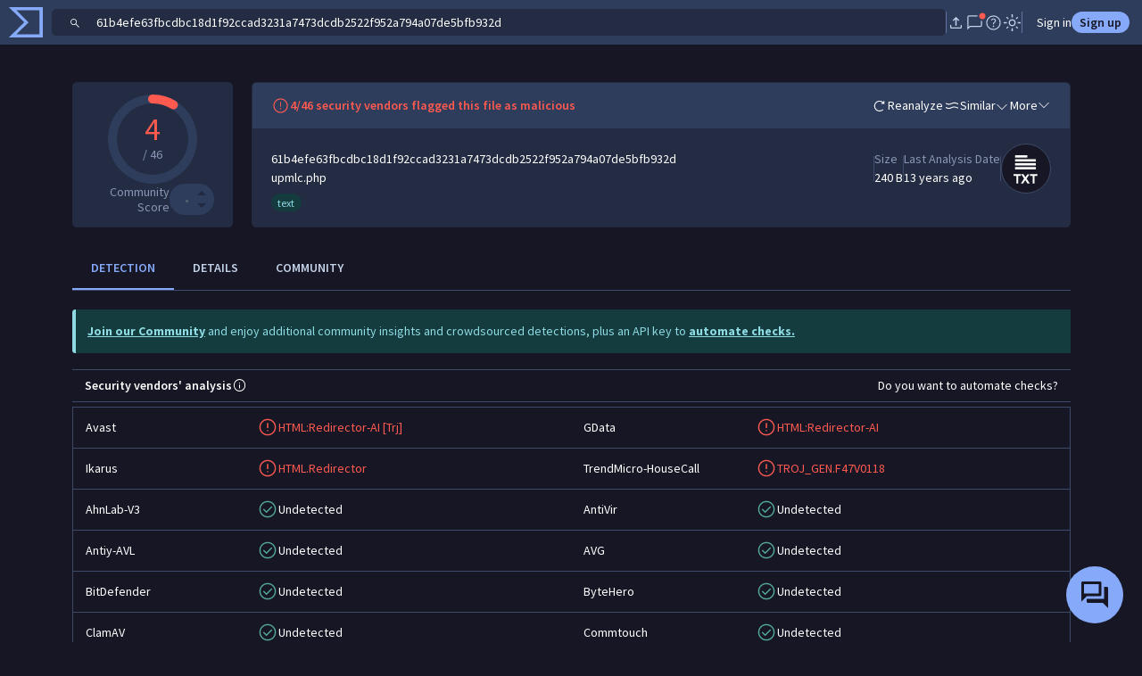

--- FILE ---
content_type: text/javascript
request_url: https://www.virustotal.com/gui/65060.af0824edbe2e74e5c9f5.js
body_size: 4856
content:
"use strict";(self.webpackChunkvt_ui_main=self.webpackChunkvt_ui_main||[]).push([[65060],{62959:(e,t,r)=>{r.d(t,{i:()=>l});let l=new class{convert(e){let t=e;return(t=(t=(t=(t=t.replace(RegExp("\\[b\\](.*?)\\[\\/b\\]","gs"),"**$1**")).replace(RegExp("\\[i\\](.*?)\\[\\/i\\]","gs"),"*$1*")).replace(RegExp("\\[u\\](.*?)\\[\\/u\\]","gs"),"__$1__")).replace(RegExp("\\[quote\\](.*?)\\[\\/quote\\]","gs"),"> $1")).replace(RegExp("\\[code\\](.*?)\\[\\/code\\]","gs"),"```\n$1\n```")}}},65060:(e,t,r)=>{r.r(t),r.d(t,{VtUiMarkdown:()=>L,allowedClassAttributes:()=>A,allowedPurifyConfig:()=>k,sanitizeHTML:()=>x});var l=r(90270),o=r(99418),i=r(77874),n=r(76586),a=r(66864),s=r(98714),c=r(64808),d=r.n(c),u=r(52853),p=r(62959),h=r(91307);function m(e,t){(null==t||t>e.length)&&(t=e.length);for(var r=0,l=Array(t);r<t;r++)l[r]=e[r];return l}function f(e,t,r,l,o,i,n){try{var a=e[i](n),s=a.value}catch(e){r(e);return}a.done?t(s):Promise.resolve(s).then(l,o)}function b(e){return function(){var t=this,r=arguments;return new Promise(function(l,o){var i=e.apply(t,r);function n(e){f(i,l,o,n,a,"next",e)}function a(e){f(i,l,o,n,a,"throw",e)}n(void 0)})}}function g(e,t){return function(e){if(Array.isArray(e))return e}(e)||function(e,t){var r,l,o=null==e?null:"u">typeof Symbol&&e[Symbol.iterator]||e["@@iterator"];if(null!=o){var i=[],n=!0,a=!1;try{for(o=o.call(e);!(n=(r=o.next()).done)&&(i.push(r.value),!t||i.length!==t);n=!0);}catch(e){a=!0,l=e}finally{try{n||null==o.return||o.return()}finally{if(a)throw l}}return i}}(e,t)||function(e,t){if(e){if("string"==typeof e)return m(e,t);var r=Object.prototype.toString.call(e).slice(8,-1);if("Object"===r&&e.constructor&&(r=e.constructor.name),"Map"===r||"Set"===r)return Array.from(r);if("Arguments"===r||/^(?:Ui|I)nt(?:8|16|32)(?:Clamped)?Array$/.test(r))return m(e,t)}}(e,t)||function(){throw TypeError("Invalid attempt to destructure non-iterable instance.\\nIn order to be iterable, non-array objects must have a [Symbol.iterator]() method.")}()}function y(e,t,r,l){var o,i=arguments.length,n=i<3?t:null===l?l=Object.getOwnPropertyDescriptor(t,r):l;if("object"==typeof Reflect&&"function"==typeof Reflect.decorate)n=Reflect.decorate(e,t,r,l);else for(var a=e.length-1;a>=0;a--)(o=e[a])&&(n=(i<3?o(n):i>3?o(t,r,n):o(t,r))||n);return i>3&&n&&Object.defineProperty(t,r,n),n}let v=e=>e,w,k={ALLOWED_TAGS:["p","b","i","strong","em","br","ul","ol","li","h1","h2","h3","h4","h5","h6","blockquote","code","pre","a","img","span","div","slot","table","caption","colgroup","col","thead","tbody","tfoot","tr","td","th"],ALLOWED_ATTR:["href","title","target","rel","src","alt","width","height","class","id","data-*","name"],ALLOWED_URL_SCHEMES:["http","https","mailto","tel"],RETURN_DOM_FRAGMENT:!1},A=["text-center","text-end","text-start"],S=[...A,"contains-task-list","task-list-item","form-check","form-check-input","table-responsive","table","mt-3","hyperlink"];function x(e,t){var r,l;let i=(0,o.A)(window),n=t.allowLinks,a=t.allowCheckboxes,s=t.disableClassAttribute,c=(r=function(e){for(var t=1;t<arguments.length;t++){var r=null!=arguments[t]?arguments[t]:{},l=Object.keys(r);"function"==typeof Object.getOwnPropertySymbols&&(l=l.concat(Object.getOwnPropertySymbols(r).filter(function(e){return Object.getOwnPropertyDescriptor(r,e).enumerable}))),l.forEach(function(t){var l;l=r[t],t in e?Object.defineProperty(e,t,{value:l,enumerable:!0,configurable:!0,writable:!0}):e[t]=l})}return e}({},k),l=l={ALLOWED_TAGS:[...k.ALLOWED_TAGS],ALLOWED_ATTR:[...k.ALLOWED_ATTR]},Object.getOwnPropertyDescriptors?Object.defineProperties(r,Object.getOwnPropertyDescriptors(l)):(function(e){var t=Object.keys(e);if(Object.getOwnPropertySymbols){var r=Object.getOwnPropertySymbols(e);t.push.apply(t,r)}return t})(Object(l)).forEach(function(e){Object.defineProperty(r,e,Object.getOwnPropertyDescriptor(l,e))}),r);if(void 0!==n&&n||i.addHook("afterSanitizeAttributes",e=>{if("A"===e.tagName&&e.hasAttribute("href")){var t;let r=e.getAttribute("href"),l=e.textContent;if(!r)return;let o=(null==l?void 0:l.trim())?`${l} (${r})`:r,i=e.ownerDocument.createTextNode(o);null==(t=e.parentNode)||t.replaceChild(i,e)}}),void 0!==a&&a){c.ALLOWED_TAGS.includes("input")||c.ALLOWED_TAGS.push("input"),i.addHook("uponSanitizeElement",(e,t)=>{if(e instanceof Element&&"input"===t.tagName&&"checkbox"!==e.getAttribute("type")){var r;null==(r=e.parentNode)||r.removeChild(e)}});for(let e=0,t=["type","checked","disabled"];e<t.length;e++){let r=t[e];c.ALLOWED_ATTR.includes(r)||c.ALLOWED_ATTR.push(r)}}return(void 0===s||s)&&i.addHook("uponSanitizeElement",e=>{if(!(e instanceof Element))return;let t=e.getAttribute("class");if(!t)return;let r=t.split(/\s+/).filter(e=>e.trim().length>0).filter(e=>S.includes(e)).join(" ");r?e.setAttribute("class",r):e.removeAttribute("class")}),i.sanitize(e,c)}class L extends i.WF{static get styles(){return[(0,i.iz)(u.A),(0,i.iz)(h.A)]}setupRenderer(e){this.mdRenderer=(0,s.A)({html:e,breaks:!0}),this.mdRenderer.renderer.rules.list_item_close=function(){return`</li>
`}}connectedCallback(){super.connectedCallback(),this.setupRenderer(!1)}fixHtmlImagesTags(e){let t=new DOMParser().parseFromString(e,"text/html"),r=t.querySelectorAll("img"),l=new XMLSerializer;return r.forEach(e=>{var t;let r=l.serializeToString(e);r=r.replaceAll("&quot;",'"').replaceAll("&#39;","'");let o=new DOMParser().parseFromString(r,"text/html").querySelector("img");null==(t=e.parentNode)||t.replaceChild(o,e)}),l.serializeToString(t)}fixHtmlScriptTags(e){return e.replace(/<(script)>/gi,(e,t)=>`\` < ${t} >`).replace(/<(\/script)>/gi,(e,t)=>`< ${t} > \``)}generateHyperlinks(e){let t=new DOMParser().parseFromString(e,"text/html");return t.querySelectorAll('a[href^="#"]').forEach(e=>{var r,l,o;let i=null!=(r=e.getAttribute("href"))?r:"",n=null!=(l=null==(o=e.textContent)?void 0:o.trim())?l:"",a=Array.from(t.body.querySelectorAll("*")).find(t=>{var r;return t!==e&&!t.contains(e)&&!t.children.length&&(null==(r=t.textContent)?void 0:r.trim().toLocaleLowerCase())===n.toLocaleLowerCase()});if(a){let t=i.substring(1);e.setAttribute("id",t),a.setAttribute("data-anchor",t),e.classList.add("hyperlink")}else{let r=t.createElement("span");r.textContent=n,e.replaceWith(r)}}),t.body.innerHTML}removeUnexpectedPreCodeBlocks(e){let t=[],r=0,l=[...e.matchAll(/```[\s\S]*?```/g)];var o=!0,i=!1,n=void 0;try{for(var a,s,c=l[Symbol.iterator]();!(o=(s=c.next()).done);o=!0){let l=s.value,o=e.slice(r,l.index);t.push(this.removeUnexpectedPreCodeBlocksFromString(o)),t.push(l[0]),r=(null!=(a=l.index)?a:0)+l[0].length}}catch(e){i=!0,n=e}finally{try{o||null==c.return||c.return()}finally{if(i)throw n}}let d=e.slice(r);return t.push(this.removeUnexpectedPreCodeBlocksFromString(d)),t.join("")}removeUnexpectedPreCodeBlocksFromString(e){return e.replace(/>([^<]+)</g,(e,t)=>{let r=t.split(`
`).map(e=>e.replace(/^\s{4,}/,"").replace(/\s{4,}$/,"")).join(`
`);return`>${r}<`})}normalizePreCodeBlocks(e){return e.replace(/<pre><code[^>]*>([\s\S]*?)<\/code><\/pre>/gi,(e,t)=>{let r=this.normalizeLineBreaks(t);return`<pre><code>${r}</code></pre>`})}normalizeLineBreaks(e){return e.replace(/\u00A0/g," ").replace(/\n[\s\u00A0]*\n+/g,`
&nbsp
`)}makeAllHtmlTablesResponsive(e){let t=new DOMParser().parseFromString(e,"text/html");return t.querySelectorAll("table").forEach(e=>{e.classList.add("table","mt-3");let r=t.createElement("div");r.className="table-responsive",e.parentNode.insertBefore(r,e),r.appendChild(e)}),t.body.innerHTML}processCheckboxesInHtml(e){let t=new DOMParser().parseFromString(e,"text/html");return t.querySelectorAll("li.task-list-item").forEach(e=>{let r=e.querySelector('input[type="checkbox"]');if(!r||!r.id)return;e.classList.add("form-check"),r.className="form-check-input";let l=Array.from(e.childNodes).find(e=>{var t;return e.nodeType===Node.TEXT_NODE&&(null==(t=e.textContent)?void 0:t.trim())});if(l){let o=t.createElement("label");o.className="form-check-label",o.setAttribute("for",r.id),o.textContent=l.textContent.trim(),e.removeChild(l),e.appendChild(o)}}),t.body.innerHTML}handlePrivateImagesInHtml(e){return b(function*(){let t=new DOMParser().parseFromString(e,"text/html"),r=t.querySelectorAll("img"),o=[];if(r.forEach(e=>{let t=e.getAttribute("src");t&&t.startsWith("https://www.virustotal.com/ui/")&&o.push(t)}),0===o.length)return e;let i=[...new Set(o)],n=yield l.ul.private_images.getPrivateImagesSignedUrls(i);this.privateSignedUrls=[];var a=!0,s=!1,c=void 0;try{for(var d,u=n.entries()[Symbol.iterator]();!(a=(d=u.next()).done);a=!0){let e=g(d.value,2),t=e[0],l=e[1];this.privateSignedUrls.push(l),r.forEach(e=>{e.getAttribute("src")===t&&e.setAttribute("src",l)})}}catch(e){s=!0,c=e}finally{try{a||null==u.return||u.return()}finally{if(s)throw c}}return t.body.innerHTML}).call(this)}willUpdate(e){return b(function*(){if(e.has("allowHtml")&&this.setupRenderer(!!this.allowHtml),e.has("allowCheckboxes")&&(this.allowCheckboxes?this.mdRenderer.use(d(),{label:!0,labelAfter:!0}):this.setupRenderer(!!this.allowHtml)),e.has("markdown")&&this.markdown){this.handleLinksAndImages();let e=this.markdown;e=p.i.convert(e).replace(/<svg[^>]*>([\s\S]*?)<\/svg>/gi,""),e=this.normalizePreCodeBlocks(e),e=this.removeUnexpectedPreCodeBlocks(e),e=this.fixHtmlScriptTags(e);let t=this.mdRenderer.render(e);t=this.makeAllHtmlTablesResponsive(t),t=this.fixHtmlImagesTags(t),this.allowHyperlinks&&(t=this.generateHyperlinks(t)),t=yield this.sanitizeHTML(t),this.htmlFromMarkdownIt=(0,a._)(t)}}).call(this)}updated(){var e;null==(e=this.shadowRoot)||e.querySelectorAll("a.hyperlink").forEach(e=>{var t;let r=null==(t=this.shadowRoot)?void 0:t.querySelector(`[data-anchor='${e.id}']`);r&&!e.hasAttribute("data-event-added")&&(e.addEventListener("click",e=>{e.preventDefault(),r.scrollIntoView({behavior:"smooth"})}),e.setAttribute("data-event-added","true"))})}handleLinksAndImages(){this.allowLinks&&this.allowedDomains.length&&(this.mdRenderer.renderer.rules.link_open=(e,t)=>{var r,l,o;let i=e[t],n=null==(l=i.attrs)||null==(r=l.find(e=>"href"===g(e,1)[0]))?void 0:r[1];if(!n)return null!=(o=i.content)?o:"";let a=new URL(n,window.location.href);return this.allowedDomains.some(e=>a.hostname===e||a.hostname.endsWith(`.${e}`))?`<a href="${n}">`:""})}processImagesInHtml(e){let t=new DOMParser().parseFromString(e,"text/html");return t.querySelectorAll("img").forEach(e=>{let t=e.getAttribute("src");t&&(this.privateSignedUrls.includes(t)||this.allowImages)||e.remove()}),t.body.innerHTML}sanitizeHTML(e){return b(function*(){let t=yield this.handlePrivateImagesInHtml(e);return t=this.processImagesInHtml(t),this.allowCheckboxes&&(t=this.processCheckboxesInHtml(t)),x(t,{allowLinks:this.allowLinks,allowCheckboxes:this.allowCheckboxes,disableClassAttribute:this.disableClassAttribute})}).call(this)}render(){return(0,i.qy)(w||(w=v`${0}`),this.htmlFromMarkdownIt)}constructor(...e){super(...e),this.allowLinks=!1,this.allowedDomains=[],this.allowImages=!1,this.allowHyperlinks=!1,this.allowHtml=!1,this.allowCheckboxes=!1,this.disableClassAttribute=!1,this.privateSignedUrls=[]}}y([(0,n.MZ)({type:String})],L.prototype,"markdown",void 0),y([(0,n.MZ)({type:Boolean,attribute:"allow-links",reflect:!0})],L.prototype,"allowLinks",void 0),y([(0,n.MZ)({type:Array})],L.prototype,"allowedDomains",void 0),y([(0,n.MZ)({type:Boolean,attribute:"allow-images",reflect:!0})],L.prototype,"allowImages",void 0),y([(0,n.MZ)({type:Boolean,attribute:"allow-hyperlinks",reflect:!0})],L.prototype,"allowHyperlinks",void 0),y([(0,n.MZ)({type:Boolean,reflect:!0,attribute:"allow-html"})],L.prototype,"allowHtml",void 0),y([(0,n.MZ)({type:Boolean,reflect:!0,attribute:"allow-checkboxes"})],L.prototype,"allowCheckboxes",void 0),y([(0,n.MZ)({type:Boolean,reflect:!0,attribute:"disable-class-attribute"})],L.prototype,"disableClassAttribute",void 0),y([(0,n.wk)()],L.prototype,"htmlFromMarkdownIt",void 0),y([(0,n.wk)()],L.prototype,"privateSignedUrls",void 0),y([(0,n.EM)("vt-ui-markdown")],L)},91307:(e,t,r)=>{var l=r(33181),o=r.n(l),i=r(55854),n=r.n(i)()(o());n.push([e.id,":host{white-space:normal!important}h1:first-child,h2:first-child,h3:first-child,h4:first-child,h5:first-child,h6:first-child{margin-top:0}p{margin-bottom:.5rem}p,pre{text-wrap:wrap}pre>code{background-color:var(--bs-body-bg);border-radius:.25rem;display:block;margin:.5rem 0;padding:.5rem}img{background-color:#fff!important;display:block!important;height:auto!important;margin:auto!important;max-width:800px!important}img~*{color:var(--bs-body-color)!important}img+:not(p){display:block!important;margin-top:.5rem!important}img:not([width]){width:100%!important}a{color:var(--bs-body-color)!important;font-family:var(----bs-body-font-family)!important;text-decoration:underline}.table td,.table th{text-wrap:pretty;word-break:keep-all}blockquote{border-left:.25em solid;color:var(--bs-secondary-color);margin-bottom:.5rem;padding:0 1em}",""]),t.A=n}}]);
//# sourceMappingURL=65060.af0824edbe2e74e5c9f5.js.map

--- FILE ---
content_type: text/javascript
request_url: https://www.virustotal.com/gui/53932.4cd11245ad77b7404c59.js
body_size: 58814
content:
"use strict";(self.webpackChunkvt_ui_main=self.webpackChunkvt_ui_main||[]).push([[18395,37783,53932,60041,94866],{50:(t,e,i)=>{i(63011);var s=i(77874),o=i(76586),a=i(32064),r=i(97063),n=i(6239),l=i(51031),d=i(26168),c=i(88666),u=i(29274),h=i(74720),p=i(79031),v=i(51652);function y(t,e,i,s){var o,a=arguments.length,r=a<3?e:null===s?s=Object.getOwnPropertyDescriptor(e,i):s;if("object"==typeof Reflect&&"function"==typeof Reflect.decorate)r=Reflect.decorate(t,e,i,s);else for(var n=t.length-1;n>=0;n--)(o=t[n])&&(r=(a<3?o(r):a>3?o(e,i,r):o(e,i))||r);return a>3&&r&&Object.defineProperty(e,i,r),r}let m=t=>t,b,f,g,w,$,S,x;class C extends p.P{static get styles(){return[(0,s.iz)(v.A)]}render(){return(0,s.qy)(x||(x=m` ${0} <div class="detections" ?clean="${0}"> <div> ${0} <p>${0}</p> </div> ${0} </div> <slot name="ioc-score-widget"></slot> <div class="item-field">${0}</div> <div class="item-field"> <a href="${0}">${0}</a> </div> <div class="item-field">${0}</div> <div class="item-field images" ?hidden="${0}"> <a href="${0}" style="font-size:4rem"> ${0} </a> ${0} </div> <div class="spacer"></div> `),this.analyzing?"":(0,s.qy)(b||(b=m` <div class="action-icons"> <vt-ui-button id="reanalize" class="grey" icon .beforeTextIcon="${0}" @click="${0}"> </vt-ui-button> <vt-ui-button id="similar" class="grey" ?hidden="${0}" icon .beforeTextIcon="${0}" ?disabled="${0}" href="${0}"> </vt-ui-button> <vt-ui-button id="download" class="grey" ?hidden="${0}" icon .beforeTextIcon="${0}" ?disabled="${0}" @click="${0}" @disabled-click="${0}" data-type="sample"> </vt-ui-button> <vt-ui-button id="graph" class="grey" icon .beforeTextIcon="${0}" @click="${0}"> </vt-ui-button> </div>`),r.arrowRotateRightIcon,this._reanalyzeItem,!this.enableVti,c.similarIcon,!this.enableVti,h.Z8.getRedirectUrl("search",`similar-to:${this.itemId}`),!this.enableVti,l.downloadIcon,!this.enableVti,this.downloadFile,this.downloadFile,d.graphIcon,this._launchGraph),!this.isDetected,this.analyzing?"":(0,s.qy)(w||(w=m` ${0} `),this.isDetected?(0,s.qy)(f||(f=m` ${0} `),u.xmarkIcon):(0,s.qy)(g||(g=m` ${0} `),n.checkIcon)),this.detectionsString,this.analyzing?(0,s.qy)($||($=m` Analysing... `)):"",this.itemId,this._nameSearchUrl,this.fileName,this._lastAnalysisString,this.analyzing,this._typeSearchUrl,this._icon,this.rawMd5?(0,s.qy)(S||(S=m` <a href="${0}"> <img src="https://storage.googleapis.com/vticons/${0}" alt=""> </a> `),(0,a.J)(this.iconSearchUrl),this.rawMd5):"")}constructor(...t){super(...t),this.analyzing=!1}}y([(0,o.MZ)({type:Boolean,reflect:!0})],C.prototype,"analyzing",void 0),y([(0,o.EM)("vt-ui-file-mobile-card")],C)},1487:(t,e,i)=>{var s=i(33181),o=i.n(s),a=i(55854),r=i.n(a)()(o());r.push([t.id,":host{display:block}.line-clamp{display:-webkit-box;-webkit-box-orient:vertical;-webkit-line-clamp:2;overflow:hidden}",""]),e.A=r},4622:(t,e,i)=>{var s=i(77874),o=i(76586),a=i(64952),r=i(32064),n=i(89201),l=i(74720),d=i(57201),c=i(52853);i(26792);var u=i(43721);function h(t,e,i,s){var o,a=arguments.length,r=a<3?e:null===s?s=Object.getOwnPropertyDescriptor(e,i):s;if("object"==typeof Reflect&&"function"==typeof Reflect.decorate)r=Reflect.decorate(t,e,i,s);else for(var n=t.length-1;n>=0;n--)(o=t[n])&&(r=(a<3?o(r):a>3?o(e,i,r):o(e,i))||r);return a>3&&r&&Object.defineProperty(e,i,r),r}let p=t=>t,v;class y extends s.WF{render(){var t;if(!this.detailedThreatActor)return;let e=this.detailedThreatActor.id?(null==(t=d.NU.currentUser)?void 0:t.gtiAccess)?l.Z8.getRedirectUrl("collection",this.detailedThreatActor.id):"mandiant"===this.detailedThreatActor.source.toLowerCase()?l.Z8.getRedirectUrl("mandiantThreatActors",this.detailedThreatActor.id||this.detailedThreatActor.name):l.Z8.getRedirectUrl("threatActor",this.detailedThreatActor.id||this.detailedThreatActor.name):null;return(0,s.qy)(v||(v=p`<vt-ui-menu> <button slot="trigger" class="border-0 btn btn-link badge rounded-pill bg-warning-subtle text-warning-emphasis" data-tooltip-text="Associated threat actor" @mouseover="${0}"> ${0} </button> <vt-ui-submenu class="dropdown-menu show"> <a role="button" class="dropdown-item ${0}" target="_blank" href="${0}" data-submenu-close-on-click> View threat actor </a> <a role="button" class="dropdown-item" target="_blank" href="${0}" data-submenu-close-on-click> Search for other IoCs with the same attribution </a> </vt-ui-submenu> </vt-ui-menu>`),n.KK.showTooltip,this.detailedThreatActor.name,(0,a.H)({disabled:!e}),(0,r.J)(e),l.Z8.getSearchUrl({attribution:this.detailedThreatActor.name}))}}y.styles=[(0,s.iz)(c.A),(0,s.iz)(u.A)],h([(0,o.MZ)({type:Object})],y.prototype,"detailedThreatActor",void 0),h([(0,o.EM)("attribution-tag-threat-actor")],y)},5502:(t,e,i)=>{let s;i.r(e),i.d(e,{targetEyeIcon:()=>l});var o=i(77874),a=i(18343),r=i(5820),n=i.n(r);let l=(0,o.JW)(s||(s=(t=>t)`${0}`),(0,a.T)(n()));e.default=l},6428:(t,e,i)=>{var s=i(33181),o=i.n(s),a=i(55854),r=i.n(a)()(o());r.push([t.id,"",""]),e.A=r},7946:(t,e,i)=>{var s=i(77874),o=i(76586),a=i(64952),r=i(42211),n=i(56214),l=i(22919),d=i(35216),c=i(61279),u=i(74720),h=i(57201),p=i(52853),v=i(29674);i(89776);var y=i(62945);function m(t,e,i,s){var o,a=arguments.length,r=a<3?e:null===s?s=Object.getOwnPropertyDescriptor(e,i):s;if("object"==typeof Reflect&&"function"==typeof Reflect.decorate)r=Reflect.decorate(t,e,i,s);else for(var n=t.length-1;n>=0;n--)(o=t[n])&&(r=(a<3?o(r):a>3?o(e,i,r):o(e,i))||r);return a>3&&r&&Object.defineProperty(e,i,r),r}let b=t=>t,f,g,w,$;class S extends s.WF{static get styles(){return[(0,s.iz)(p.A),(0,s.iz)(y.A)]}render(){return(0,s.qy)($||($=b`<div class="hstack border p-3"> ${0} <div class="vstack justify-content-center"> ${0} ${0} </div> </div>`),this.icon?(0,s.qy)(f||(f=b`<div class="hstack fs-2 text-body-tertiary me-3"> ${0} </div>`),this.icon):s.s6,this.text?(0,s.qy)(g||(g=b`<span class="fw-bold">${0}</span>`),this.text):s.s6,this.subtext?(0,s.qy)(w||(w=b`<span class="text-body-tertiary"> <small>${0}</small> </span>`),this.subtext):s.s6)}constructor(...t){super(...t),this.text="Not items",this.subtext="No items have been added yet."}}m([(0,o.MZ)({type:Object})],S.prototype,"icon",void 0),m([(0,o.MZ)({type:String})],S.prototype,"text",void 0),m([(0,o.MZ)({type:String})],S.prototype,"subtext",void 0),m([(0,o.EM)("vt-ui-list-group-empty-state")],S);var x=i(32291);function C(t,e,i,s){var o,a=arguments.length,r=a<3?e:null===s?s=Object.getOwnPropertyDescriptor(e,i):s;if("object"==typeof Reflect&&"function"==typeof Reflect.decorate)r=Reflect.decorate(t,e,i,s);else for(var n=t.length-1;n>=0;n--)(o=t[n])&&(r=(a<3?o(r):a>3?o(e,i,r):o(e,i))||r);return a>3&&r&&Object.defineProperty(e,i,r),r}let O=t=>t,_,k,A;class T extends s.WF{render(){return(0,s.qy)(A||(A=O` <div class="vstack gap-3"> ${0} <slot> </slot> ${0} </div>`),this.itemsNumber?s.s6:(0,s.qy)(_||(_=O`<vt-ui-list-group-empty-state .icon="${0}" .text="${0}" .subtext="${0}"></vt-ui-list-group-empty-state>`),this.emptyIcon,this.emptyText,this.emptySubText),this.showViewAll?(0,s.qy)(k||(k=O`<a class="text-center link-primary" role="button" @click="${0}"> View all (${0}) </a>`),()=>this.dispatchEvent(new CustomEvent("view-all",{bubbles:!0,composed:!0,cancelable:!0})),this.itemsNumber):"")}constructor(...t){super(...t),this.itemsNumber=0,this.showViewAll=!1,this.emptyText="",this.emptySubText=""}}T.styles=[(0,s.iz)(p.A),(0,s.iz)(x.A)],C([(0,o.MZ)({type:Number})],T.prototype,"itemsNumber",void 0),C([(0,o.MZ)({type:Boolean})],T.prototype,"showViewAll",void 0),C([(0,o.MZ)({type:Object})],T.prototype,"emptyIcon",void 0),C([(0,o.MZ)({type:String})],T.prototype,"emptyText",void 0),C([(0,o.MZ)({type:String})],T.prototype,"emptySubText",void 0),C([(0,o.EM)("summary-tab-card-list")],T);var D=i(99042);i(79457),i(71957);var F=i(32064),I=i(60995),R=i(94363);function q(t,e,i,s){var o,a=arguments.length,r=a<3?e:null===s?s=Object.getOwnPropertyDescriptor(e,i):s;if("object"==typeof Reflect&&"function"==typeof Reflect.decorate)r=Reflect.decorate(t,e,i,s);else for(var n=t.length-1;n>=0;n--)(o=t[n])&&(r=(a<3?o(r):a>3?o(e,i,r):o(e,i))||r);return a>3&&r&&Object.defineProperty(e,i,r),r}let P=t=>t,j,U,M;class L extends s.WF{connectedCallback(){var t,e;super.connectedCallback(),null==(t=this.collection)||t.load(),null==(e=this.collection)||e.relationshipsCreated.then(()=>{var t,e;null==(e=this.collection)||null==(t=e.relationships.owner)||t.load()})}renderOption(t){var e,i,o,a,r,n;return(0,s.qy)(U||(U=P`<div class="card"> <div class="card-header hstack gap-3"> <vt-ui-avatar style="--vt-ui-avatar-size:20px" .svgTemplate="${0}"></vt-ui-avatar> <span class="text-truncate fw-bold"> ${0} </span> </div> <div class="card-body vstack gap-2"> <div class="description">${0}</div> <div class="hstack justify-content-between"> <div class="text-body-secondary"> <small> Updated <vt-ui-time-ago unixtime="${0}"></vt-ui-time-ago> ${0} </small> </div> <span class="badge rounded-pill bg-primary-subtle text-primary-emphasis"> <small> ${0} IoC${0}</small> </span> </div> </div> </div>`),l.collectionIcon,null==(e=t.attributes)?void 0:e.name,null==(i=t.attributes)?void 0:i.description,(0,F.J)(null==(o=t.attributes)?void 0:o.last_modification_date),(null==(a=t.relationships.owner)?void 0:a.id)?(0,s.qy)(j||(j=P` by <a class="link-secondary" role="button" href="${0}"> ${0} </a>`),u.Z8.getRedirectUrl("user",null==(r=t.relationships.owner)?void 0:r.id),null==(n=t.relationships.owner)?void 0:n.fullName()):s.s6,I.w9.humanizeCount(t.count),1===t.count?"":"s")}render(){if(this.collection)return(0,s.qy)(M||(M=P`<a class="list-group-item-action" role="button" href="${0}">${0}</a>`),this.collectionLink,this.renderOption(this.collection))}}function z(t,e,i,s){var o,a=arguments.length,r=a<3?e:null===s?s=Object.getOwnPropertyDescriptor(e,i):s;if("object"==typeof Reflect&&"function"==typeof Reflect.decorate)r=Reflect.decorate(t,e,i,s);else for(var n=t.length-1;n>=0;n--)(o=t[n])&&(r=(a<3?o(r):a>3?o(e,i,r):o(e,i))||r);return a>3&&r&&Object.defineProperty(e,i,r),r}L.styles=[(0,s.iz)(p.A),(0,s.iz)(R.A)],q([(0,r.Q)()],L.prototype,"collection",void 0),q([(0,o.MZ)({type:String})],L.prototype,"collectionLink",void 0),q([(0,o.EM)("summary-tab-collection-card")],L),i(82694);let E=t=>t,Z,N,V,K,B,H,W,J,Q,G,Y,X,tt,te,ti,ts,to,ta=["name","content","description","origin","last_seen","collection_type","date_of_disclosure","source_region","malware_roles","operating_systems","targeted_industries_tree","targeted_regions_hierarchy","motivations","counters","risk_rating","predicted_risk_rating","exploit_availability","exploitation_state","cvss","report_type","creation_date","autogenerated_summary","executive_summary","publisher"];class tr extends s.WF{get isSummaryAnnotationsFirstLoading(){return!this.associatedThreatActors||!this.associatedMalwareAndTools||!this.associatedCampaigns||!this.associatedIocCollections||!this.associatedReports||!this.associatedVulnerabilities||!!(!this.associatedThreatActors.loaded&&this.associatedThreatActors.isLoading&&!this.associatedMalwareAndTools.loaded&&this.associatedMalwareAndTools.isLoading&&!this.associatedCampaigns.loaded&&this.associatedCampaigns.isLoading&&!this.associatedIocCollections.loaded&&this.associatedIocCollections.isLoading&&!this.associatedReports.loaded&&this.associatedReports.isLoading&&!this.associatedVulnerabilities.loaded&&this.associatedVulnerabilities.isLoading)}get isSummaryAnnotationsEmpty(){var t,e,i,s,o,a,r,n,l,d,c,u,h,p,v,y,m,b;if(this.isSummaryAnnotationsFirstLoading)return!1;let f=!!(null==(r=this.associatedThreatActors)?void 0:r.loaded)&&!!(null==(n=this.associatedMalwareAndTools)?void 0:n.loaded)&&!!(null==(l=this.associatedCampaigns)?void 0:l.loaded)&&!!(null==(d=this.associatedIocCollections)?void 0:d.loaded)&&!!(null==(c=this.associatedReports)?void 0:c.loaded)&&!!(null==(u=this.associatedVulnerabilities)?void 0:u.loaded),g=[null!=(t=null==(h=this.associatedThreatActors)?void 0:h.sanitizeDataObjects)?t:[],null!=(e=null==(p=this.associatedMalwareAndTools)?void 0:p.sanitizeDataObjects)?e:[],null!=(i=null==(v=this.associatedCampaigns)?void 0:v.sanitizeDataObjects)?i:[],null!=(s=null==(y=this.associatedIocCollections)?void 0:y.sanitizeDataObjects)?s:[],null!=(o=null==(m=this.associatedReports)?void 0:m.sanitizeDataObjects)?o:[],null!=(a=null==(b=this.associatedVulnerabilities)?void 0:b.sanitizeDataObjects)?a:[]].some(t=>t.length>0);return f&&!g}willUpdate(t){var e,i,s,o,a,r,n,l,d,u;let p=!!(null==h.NU||null==(e=h.NU.currentUser)?void 0:e.gtiAccess);t.has("communityCollections")&&this.communityCollections&&!p&&(null==(i=this.communityCollections)||i.load()),t.has("mandiantCampaigns")&&this.mandiantCampaigns&&!p&&(null==(s=this.mandiantCampaigns)||s.load()),t.has("mandiantCollections")&&this.mandiantCollections&&!p&&(null==(o=this.mandiantCollections)||o.load()),t.has("curatedThreatActorsList")&&this.curatedThreatActorsList&&!p&&(null==(a=this.curatedThreatActorsList)||a.load()),t.has("associatedThreatActors")&&this.associatedThreatActors&&p&&(this.associatedThreatActors.setParams({attributes:ta,relationships:["owner"],order:"score-"}),this.associatedThreatActors.load().catch(t=>c.u.report(t))),t.has("associatedMalwareAndTools")&&this.associatedMalwareAndTools&&p&&(this.associatedMalwareAndTools.setParams({attributes:ta,relationships:["owner"],order:"score-"}),null==(r=this.associatedMalwareAndTools)||r.load().catch(t=>c.u.report(t))),t.has("associatedCampaigns")&&this.associatedCampaigns&&p&&(this.associatedCampaigns.setParams({attributes:ta,relationships:["owner","threat_actors"],order:"score-"}),null==(n=this.associatedCampaigns)||n.load().catch(t=>c.u.report(t))),t.has("associatedIocCollections")&&this.associatedIocCollections&&p&&(this.associatedIocCollections.setParams({attributes:ta,relationships:["owner"],order:"score-"}),null==(l=this.associatedIocCollections)||l.load().catch(t=>c.u.report(t))),t.has("associatedReports")&&this.associatedReports&&p&&(this.associatedReports.setParams({attributes:ta,relationships:["owner"],order:"creation_date-",limit:2}),null==(d=this.associatedReports)||d.load().catch(t=>c.u.report(t))),t.has("associatedVulnerabilities")&&this.associatedVulnerabilities&&p&&(this.associatedVulnerabilities.setParams({attributes:ta,relationships:["owner"],order:"score-"}),null==(u=this.associatedVulnerabilities)||u.load().catch(t=>c.u.report(t)))}handleViewAll(){this.dispatchEvent(new v.ChangeSectionEvent("community"))}renderCollections(t,e,i){var o,a;if(!t)return;let r=i?t.sanitizeDataObjects.slice(0,2):t.sanitizeDataObjects;return(0,s.qy)(N||(N=E`<summary-tab-section .sectionTitle="${0}" .editable="${0}" .isLoading="${0}" force-skeleton-on-loading> <summary-tab-card-list .itemsNumber="${0}" .emptyIcon="${0}" .showViewAll="${0}" emptyText="No ${0}" @view-all="${0}"> ${0} </summary-tab-card-list> </summary-tab-section>`),e,!1,!!(null==t?void 0:t.isLoading),null!=(o=null==t?void 0:t.meta.count)?o:0,l.collectionIcon,(null!=(a=null==t?void 0:t.meta.count)?a:0)>2,e,this.handleViewAll,null==r?void 0:r.map(t=>{var e,o;let a;return a="mandiantCampaigns"==i?u.Z8.getRedirectUrl("mandiantCampaigns",null==(e=t.attributes)?void 0:e.mandiant_uuid):i?u.Z8.getRedirectUrl(i,null==(o=t.attributes)?void 0:o.name,{},!0):u.Z8.getRedirectUrl("collection",t.id),(0,s.qy)(Z||(Z=E` <summary-tab-collection-card .collection="${0}" .collectionLink="${0}"></summary-tab-collection-card> `),t,a)}))}renderCuratedThreatActors(){var t,e,i,o,r,l;return(0,s.qy)(B||(B=E`<summary-tab-section .sectionTitle="${0}" .editable="${0}" .isLoading="${0}" force-skeleton-on-loading> <summary-tab-card-list .itemsNumber="${0}" .emptyIcon="${0}" emptyText="No Curated Threat Actors"> ${0} ${0} </summary-tab-card-list> </summary-tab-section>`),"Curated Threat Actors",!1,!(null==(e=this.curatedThreatActorsList)?void 0:e.loaded)&&!!(null==(i=this.curatedThreatActorsList)?void 0:i.isLoading),null!=(t=null==(o=this.curatedThreatActorsList)?void 0:o.meta.count)?t:0,n.actorIcon,null==(r=this.curatedThreatActorsList)?void 0:r.sanitizeDataObjects.map(t=>(0,s.qy)(V||(V=E`<a role="button" href="${0}" target="_blank"> <div class="card"> <div class="card-header"> <span class="text-truncate fw-bold">${0}</span> </div> </div> </a>`),u.Z8.getRedirectUrl("mandiantThreatActors",`${t.id}`),t.attributes.name)),(null==(l=this.curatedThreatActorsList)?void 0:l.hasMore)?(0,s.qy)(K||(K=E`<a class="text-center link-primary ${0}" role="button" @click="${0}"> ${0} </a>`),(0,a.H)({disabled:this.curatedThreatActorsList.isLoading}),t=>{var e,i,s,o;t.preventDefault(),null==(e=this.curatedThreatActorsList)||e.setParams((s=function(t){for(var e=1;e<arguments.length;e++){var i=null!=arguments[e]?arguments[e]:{},s=Object.keys(i);"function"==typeof Object.getOwnPropertySymbols&&(s=s.concat(Object.getOwnPropertySymbols(i).filter(function(t){return Object.getOwnPropertyDescriptor(i,t).enumerable}))),s.forEach(function(e){var s;s=i[e],e in t?Object.defineProperty(t,e,{value:s,enumerable:!0,configurable:!0,writable:!0}):t[e]=s})}return t}({},this.curatedThreatActorsList.getParams()),o=o={limit:10},Object.getOwnPropertyDescriptors?Object.defineProperties(s,Object.getOwnPropertyDescriptors(o)):(function(t){var e=Object.keys(t);if(Object.getOwnPropertySymbols){var i=Object.getOwnPropertySymbols(t);e.push.apply(e,i)}return e})(Object(o)).forEach(function(t){Object.defineProperty(s,t,Object.getOwnPropertyDescriptor(o,t))}),s)),null==(i=this.curatedThreatActorsList)||i.loadMore()},this.curatedThreatActorsList.isLoading?"Loading more...":"Load more"):s.s6)}render(){var t;return(0,s.qy)(H||(H=E`<div class="vstack gap-3"> ${0} </div>`),(null==(t=h.NU.currentUser)?void 0:t.gtiAccess)?this.renderAssociations():this.renderLegacyRelatedCollections())}renderLegacyRelatedCollections(){return(0,s.qy)(W||(W=E` ${0} ${0}${0}${0}}`),this.renderCuratedThreatActors(),this.renderCollections(this.mandiantCollections,"Curated Malware Families","mandiantMalware"),this.renderCollections(this.mandiantCampaigns,"Curated Campaigns","mandiantCampaigns"),this.renderCollections(this.communityCollections,"Community Collections"))}renderAssociations(){return(0,s.qy)(J||(J=E`<summary-tab-section .sectionTitle="${0}" .isLoading="${0}" .editable="${0}" force-skeleton-on-loading> ${0} </summary-tab-section>`),"Associations",this.isSummaryAnnotationsFirstLoading,!1,this.isSummaryAnnotationsEmpty?this.renderAssociationsEmpty():this.renderAssociationsContent())}renderAssociationsEmpty(){return(0,s.qy)(Q||(Q=E`<div class="card"> <div class="card-body hstack gap-3"> <i class="hstack fs-2 text-body-secondary">${0}</i> <span class="fw-bold">This indicator has no known associations to any specific threat actor, malware family, campaign, IoC collection or report.</span> </div> </div>`),d.magnifyingGlassQuestionMarkIcon)}renderViewAllLink(t,e){var i;if(!(null==t||null==(i=t.meta)?void 0:i.count)||!e||!this.iocId||!this.iocType)return;let o="threats";return"reports"===e&&(o="reporting"),(0,s.qy)(G||(G=E`<a slot="header-right" class="link-primary text-decoration-underline" role="button" aria-label="View all ${0} (${0})" href="${0}" @click="${0}"> View all (${0}) </a>`),e.replaceAll("-"," "),t.meta.count,u.Z8.getRedirectUrl("ip_address"===this.iocType?"ip-address":this.iocType,`${this.iocId}/associations/${o}`),t=>{t.preventDefault();let e={};o&&(e={subsection:o}),this.dispatchEvent(new v.ChangeSectionEvent("associations",e))},t.meta.count)}renderAssociationsContent(){var t,e,i,o,a,r,n,l,d,c,u,h,p,v,y,m,b,f;return(0,s.qy)(to||(to=E`<div class="vstack gap-3"> ${0} ${0} ${0} ${0} ${0} ${0} </div>`),(null==(e=this.associatedThreatActors)||null==(t=e.sanitizeDataObjects)?void 0:t.length)?(0,s.qy)(Y||(Y=E`<associations-card .title="${0}" .collections="${0}"> ${0} </associations-card>`),"Threat Actors",null==(i=this.associatedThreatActors)?void 0:i.sanitizeDataObjects,this.renderViewAllLink(this.associatedThreatActors,"threat-actors")):s.s6,(null==(a=this.associatedMalwareAndTools)||null==(o=a.sanitizeDataObjects)?void 0:o.length)?(0,s.qy)(X||(X=E`<associations-card .title="${0}" .collections="${0}"> ${0} </associations-card>`),"Malware & Tools",null==(r=this.associatedMalwareAndTools)?void 0:r.sanitizeDataObjects,this.renderViewAllLink(this.associatedMalwareAndTools,"malware-and-tools")):s.s6,(null==(l=this.associatedCampaigns)||null==(n=l.sanitizeDataObjects)?void 0:n.length)?(0,s.qy)(tt||(tt=E`<associations-card .title="${0}" .collections="${0}"> ${0} </associations-card>`),"Campaigns",null==(d=this.associatedCampaigns)?void 0:d.sanitizeDataObjects,this.renderViewAllLink(this.associatedCampaigns,"campaigns")):s.s6,(null==(u=this.associatedReports)||null==(c=u.sanitizeDataObjects)?void 0:c.length)?(0,s.qy)(te||(te=E`<associations-card .title="${0}" .collections="${0}"> ${0} </associations-card>`),"Reports",null==(h=this.associatedReports)?void 0:h.sanitizeDataObjects,this.renderViewAllLink(this.associatedReports,"reports")):s.s6,(null==(v=this.associatedVulnerabilities)||null==(p=v.sanitizeDataObjects)?void 0:p.length)?(0,s.qy)(ti||(ti=E`<associations-card .title="${0}" .collections="${0}"> ${0} </associations-card>`),"Vulnerabilities",null==(y=this.associatedVulnerabilities)?void 0:y.sanitizeDataObjects,this.renderViewAllLink(this.associatedVulnerabilities,"vulnerabilities")):s.s6,(null==(b=this.associatedIocCollections)||null==(m=b.sanitizeDataObjects)?void 0:m.length)?(0,s.qy)(ts||(ts=E`<associations-card .title="${0}" .collections="${0}"> ${0} </associations-card>`),"Other Sightings",null==(f=this.associatedIocCollections)?void 0:f.sanitizeDataObjects,this.renderViewAllLink(this.associatedIocCollections,"ioc-collections")):s.s6)}}tr.styles=[(0,s.iz)(p.A),(0,s.iz)(D.A)],z([(0,r.Q)()],tr.prototype,"communityCollections",void 0),z([(0,r.Q)()],tr.prototype,"mandiantCollections",void 0),z([(0,r.Q)()],tr.prototype,"mandiantCampaigns",void 0),z([(0,r.Q)()],tr.prototype,"curatedThreatActorsList",void 0),z([(0,r.Q)()],tr.prototype,"associatedThreatActors",void 0),z([(0,r.Q)()],tr.prototype,"associatedMalwareAndTools",void 0),z([(0,r.Q)()],tr.prototype,"associatedCampaigns",void 0),z([(0,r.Q)()],tr.prototype,"associatedIocCollections",void 0),z([(0,r.Q)()],tr.prototype,"associatedReports",void 0),z([(0,r.Q)()],tr.prototype,"associatedVulnerabilities",void 0),z([(0,o.MZ)({type:String})],tr.prototype,"iocId",void 0),z([(0,o.MZ)({type:String})],tr.prototype,"iocType",void 0),z([(0,o.EM)("summary-tab-cards-column")],tr)},10418:(t,e,i)=>{var s=i(77874),o=i(76586),a=i(64952),r=i(32064),n=i(89201),l=i(74720),d=i(52853);i(26792);var c=i(91525);function u(t,e,i,s){var o,a=arguments.length,r=a<3?e:null===s?s=Object.getOwnPropertyDescriptor(e,i):s;if("object"==typeof Reflect&&"function"==typeof Reflect.decorate)r=Reflect.decorate(t,e,i,s);else for(var n=t.length-1;n>=0;n--)(o=t[n])&&(r=(a<3?o(r):a>3?o(e,i,r):o(e,i))||r);return a>3&&r&&Object.defineProperty(e,i,r),r}let h=t=>t,p;class v extends s.WF{render(){if(!this.campaign)return;let t=this.campaign.id?"mandiant"===this.campaign.source.toLowerCase()?l.Z8.getRedirectUrl("mandiantCampaigns",this.campaign.id||this.campaign.name):l.Z8.getRedirectUrl("collection",this.campaign.id):null;return(0,s.qy)(p||(p=h`<vt-ui-menu> <button slot="trigger" class="border-0 btn btn-link badge rounded-pill bg-warning-subtle text-warning-emphasis" data-tooltip-text="${0}" @mouseover="${0}"> ${0} </button> <vt-ui-submenu class="dropdown-menu show"> <a role="button" class="dropdown-item ${0}" target="_blank" href="${0}" data-submenu-close-on-click> View campaign </a> <a role="button" class="dropdown-item" target="_blank" href="${0}" data-submenu-close-on-click> Search for other IoCs with the same attribution </a> </vt-ui-submenu> </vt-ui-menu>`),this.campaign.description,n.KK.showTooltip,this.campaign.name,(0,a.H)({disabled:!t}),(0,r.J)(t),l.Z8.getSearchUrl({attribution:this.campaign.name}))}}v.styles=[(0,s.iz)(d.A),(0,s.iz)(c.A)],u([(0,o.MZ)({type:Object})],v.prototype,"campaign",void 0),u([(0,o.EM)("attribution-tag-campaign")],v)},11232:(t,e,i)=>{var s=i(33181),o=i.n(s),a=i(55854),r=i.n(a)()(o());r.push([t.id,"vt-ui-dialog h2{margin:0}",""]),e.A=r},15748:(t,e,i)=>{var s=i(33181),o=i.n(s),a=i(55854),r=i.n(a)()(o());r.push([t.id,"",""]),e.A=r},17562:(t,e,i)=>{var s=i(77874),o=i(76586),a=i(64952),r=i(32064),n=i(89201),l=i(74720),d=i(57201),c=i(52853);i(26792);var u=i(89421);function h(t,e,i,s){var o,a=arguments.length,r=a<3?e:null===s?s=Object.getOwnPropertyDescriptor(e,i):s;if("object"==typeof Reflect&&"function"==typeof Reflect.decorate)r=Reflect.decorate(t,e,i,s);else for(var n=t.length-1;n>=0;n--)(o=t[n])&&(r=(a<3?o(r):a>3?o(e,i,r):o(e,i))||r);return a>3&&r&&Object.defineProperty(e,i,r),r}let p=t=>t,v;class y extends s.WF{render(){var t;if(!this.detailedFamily)return;let e=this.detailedFamily.id?(null==(t=d.NU.currentUser)?void 0:t.gtiAccess)||"mandiant"!==this.detailedFamily.source.toLowerCase()?l.Z8.getRedirectUrl("collection",this.detailedFamily.id):l.Z8.getRedirectUrl("mandiantMalware",this.detailedFamily.id):null;return(0,s.qy)(v||(v=p`<vt-ui-menu> <button slot="trigger" class="border-0 btn btn-link badge rounded-pill ${0}" data-tooltip-text="${0}" @mouseover="${0}"> ${0} </button> <vt-ui-submenu class="dropdown-menu show"> <a role="button" class="dropdown-item ${0}" target="_blank" href="${0}" data-submenu-close-on-click> View malware family/software toolkit </a> <a role="button" class="dropdown-item" target="_blank" href="${0}" data-submenu-close-on-click> Search for other IoCs with the same attribution </a> </vt-ui-submenu> </vt-ui-menu>`),(0,a.H)({"bg-warning-subtle":!this.tagStyle,"text-warning":!this.tagStyle,"bg-body-tertiary":this.tagStyle,"text-body":this.tagStyle}),"Malware family / toolkit name",n.KK.showTooltip,this.detailedFamily.family,(0,a.H)({disabled:!e}),(0,r.J)(e),l.Z8.getSearchUrl({attribution:this.detailedFamily.family}))}constructor(...t){super(...t),this.tagStyle=!1}}y.styles=[(0,s.iz)(c.A),(0,s.iz)(u.A)],h([(0,o.MZ)({type:Object})],y.prototype,"detailedFamily",void 0),h([(0,o.MZ)({type:Boolean})],y.prototype,"tagStyle",void 0),h([(0,o.EM)("attribution-tag-malware-family")],y)},18042:(t,e,i)=>{i.r(e),i.d(e,{KnownDistributorsInfo:()=>v});var s=i(62454),o=i(77874),a=i(76586),r=i(64952),n=i(27124),l=i(92495),d=i(52853),c=i(98581);function u(t,e,i,s){var o,a=arguments.length,r=a<3?e:null===s?s=Object.getOwnPropertyDescriptor(e,i):s;if("object"==typeof Reflect&&"function"==typeof Reflect.decorate)r=Reflect.decorate(t,e,i,s);else for(var n=t.length-1;n>=0;n--)(o=t[n])&&(r=(a<3?o(r):a>3?o(e,i,r):o(e,i))||r);return a>3&&r&&Object.defineProperty(e,i,r),r}let h=t=>t,p;class v extends o.WF{get knownDistributorsTextColor(){var t,e;let i=null==(e=this.gtiAssessment)||null==(t=e.verdict)?void 0:t.value;return i===s.Y.VERDICT_BENIGN||i===s.Y.VERDICT_UNDETECTED?{"text-success":!0}:{"text-body-tertiary":!0}}get knownDistributorsText(){if(this.knownDistributors){let t="File distributed by ";return this.knownDistributors.distributors.length>2?t+this.knownDistributors.distributors.slice(0,2).join(", ")+" and others.":t+this.knownDistributors.distributors.join(" and ")}}render(){return(0,o.qy)(p||(p=h`<span class="hstack gap-1 ${0}" @mouseover="${0}"><i class="fs-5 hstack">${0}</i> <span class="fw-bold text-truncate">${0}</span></span>`),(0,r.H)(this.knownDistributorsTextColor),t=>{let e=t.currentTarget;this.knownDistributors&&n.V.show("known-distributors-popover",{knownDistributors:this.knownDistributors},e)},l.exclamationCircleIcon,this.knownDistributorsText)}}v.styles=[(0,o.iz)(d.A),(0,o.iz)(c.A)],u([(0,a.MZ)({type:Object})],v.prototype,"gtiAssessment",void 0),u([(0,a.MZ)({type:Object})],v.prototype,"knownDistributors",void 0),u([(0,a.EM)("known-distributors-info")],v)},18395:(t,e,i)=>{i.d(e,{u:()=>g});var s=i(79546),o=i(77874),a=i(40618),r=i.n(a),n=i(68763),l=i(7727);function d(t){for(var e=1;e<arguments.length;e++){var i=null!=arguments[e]?arguments[e]:{},s=Object.keys(i);"function"==typeof Object.getOwnPropertySymbols&&(s=s.concat(Object.getOwnPropertySymbols(i).filter(function(t){return Object.getOwnPropertyDescriptor(i,t).enumerable}))),s.forEach(function(e){var s;s=i[e],e in t?Object.defineProperty(t,e,{value:s,enumerable:!0,configurable:!0,writable:!0}):t[e]=s})}return t}i(55892);let c=new class{get component(){return null}clean(t,e){if(e&&this._owners.get(t)!==e&&this._owners.has(t)||(this._owners.delete(t),!this.component||!this.component.data))return;let i=d({},this.component.data);delete i[t],0===Object.keys(i).length?this.component.data=null:this.component.data=i,this.component.requestUpdate()}update(t,e,i,s){var o,a;if(s&&this._owners.set(t,s),!this.component)return;let r=(o=d({},this.component.data||{}),a=a={[t]:{data:e,info:i}},Object.getOwnPropertyDescriptors?Object.defineProperties(o,Object.getOwnPropertyDescriptors(a)):(function(t){var e=Object.keys(t);if(Object.getOwnPropertySymbols){var i=Object.getOwnPropertySymbols(t);e.push.apply(e,i)}return e})(Object(a)).forEach(function(t){Object.defineProperty(o,t,Object.getOwnPropertyDescriptor(a,t))}),o);this.component.data=r}constructor(){this._component=null,this._owners=new Map}};var u=i(53654),h=i(74720);function p(t,e){(null==e||e>t.length)&&(e=t.length);for(var i=0,s=Array(e);i<e;i++)s[i]=t[i];return s}function v(t){for(var e=1;e<arguments.length;e++){var i=null!=arguments[e]?arguments[e]:{},s=Object.keys(i);"function"==typeof Object.getOwnPropertySymbols&&(s=s.concat(Object.getOwnPropertySymbols(i).filter(function(t){return Object.getOwnPropertyDescriptor(i,t).enumerable}))),s.forEach(function(e){var s;s=i[e],e in t?Object.defineProperty(t,e,{value:s,enumerable:!0,configurable:!0,writable:!0}):t[e]=s})}return t}function y(t,e){return e=null!=e?e:{},Object.getOwnPropertyDescriptors?Object.defineProperties(t,Object.getOwnPropertyDescriptors(e)):(function(t){var e=Object.keys(t);if(Object.getOwnPropertySymbols){var i=Object.getOwnPropertySymbols(t);e.push.apply(e,i)}return e})(Object(e)).forEach(function(i){Object.defineProperty(t,i,Object.getOwnPropertyDescriptor(e,i))}),t}function m(t,e){return function(t){if(Array.isArray(t))return t}(t)||function(t,e){var i,s,o=null==t?null:"u">typeof Symbol&&t[Symbol.iterator]||t["@@iterator"];if(null!=o){var a=[],r=!0,n=!1;try{for(o=o.call(t);!(r=(i=o.next()).done)&&(a.push(i.value),!e||a.length!==e);r=!0);}catch(t){n=!0,s=t}finally{try{r||null==o.return||o.return()}finally{if(n)throw s}}return a}}(t,e)||function(t,e){if(t){if("string"==typeof t)return p(t,e);var i=Object.prototype.toString.call(t).slice(8,-1);if("Object"===i&&t.constructor&&(i=t.constructor.name),"Map"===i||"Set"===i)return Array.from(i);if("Arguments"===i||/^(?:Ui|I)nt(?:8|16|32)(?:Clamped)?Array$/.test(i))return p(t,e)}}(t,e)||function(){throw TypeError("Invalid attempt to destructure non-iterable instance.\\nIn order to be iterable, non-array objects must have a [Symbol.iterator]() method.")}()}let b=t=>t,f;class g{static getUiFiltersFromQuery(t,e){let i={};if(t){let s=u.be.decodeDynamicFilterUrlParams(null!=t?t:""),o=s.andFilters,a=s.filters,r=s.orGroups;a&&e&&Object.keys(u.be.parseQuery(e)).forEach(t=>{a&&delete a[t]}),i=v({},r?{groups:r}:{},a?{modifiers:a}:{},o?{andFilters:o}:{})}return i}get order(){return this._order}get freestyleFilter(){var t;return(null==(t=this.filters)?void 0:t.freestyle)||""}get urlParams(){var t,e,i,s,o,a;let r=`${u.be.gtiFiltersSearchQuery({filters:v({},null==(i=this.filters)?void 0:i.modifiers),orGroups:[...null!=(t=null==(s=this.filters)?void 0:s.groups)?t:[]],andFilters:v({},null!=(e=null==(o=this.filters)?void 0:o.andFilters)?e:{})},!0)}`.trim(),n=new URLSearchParams;return r&&n.set("filter",r),this.order&&n.set("order",this.order),(null==(a=this.filters)?void 0:a.freestyle)&&n.set("holisticFilter",this.filters.freestyle),n.size?encodeURIComponent(encodeURIComponent(n.toString())):""}updateDynamicFilters(t,e){return t.map(t=>{let i=e[t.name];if(!i)return t;switch(t.style){case l.RJ.QUERY:return y(v({},t),{value:i?i[0]:void 0});case l.RJ.LIST:case l.RJ.RADIO:if(t.options)return y(v({},t),{options:t.options.map(t=>y(v({},t),{selected:!!i&&i.includes(t.option)}))});return t;case l.RJ.DATE:case l.RJ.SLIDER:let s,o;var a=!0,r=!1,n=void 0;try{for(var d,c=i[Symbol.iterator]();!(a=(d=c.next()).done);a=!0){let t=d.value;if((t=t.replace(/['"]+/g,"")).includes("+")){let e=parseFloat(t.replace("+",""));isNaN(e)||(s=e)}else if(t.includes("-")){let e=parseFloat(t.replace("-",""));isNaN(e)||(o=e)}}}catch(t){r=!0,n=t}finally{try{a||null==c.return||c.return()}finally{if(r)throw n}}return y(v({},t),{values:v({},void 0!==s&&{start:s},void 0!==o&&{end:o})});case l.RJ.DATE_PRESETS:let u,h;var p=!0,m=!1,b=void 0;try{for(var f,g=i[Symbol.iterator]();!(p=(f=g.next()).done);p=!0){let t=f.value;if((t=t.replace(/['"]+/g,"")).includes("+")){let e=parseFloat(t.replace("+",""));isNaN(e)||(u=e)}else if(t.includes("-")){let e=parseFloat(t.replace("-",""));isNaN(e)||(h=e)}}}catch(t){m=!0,b=t}finally{try{p||null==g.return||g.return()}finally{if(m)throw b}}return y(v({},t),{presets:t.presets?t.presets.map(t=>y(v({},t),{selected:!!i&&i.includes(t.option)})):void 0,values:v({},void 0!==u&&{start:u},void 0!==h&&{end:h})});case l.RJ.PRESETS:if(t.presets)return y(v({},t),{presets:t.presets.map(t=>y(v({},t),{selected:!!i&&i.includes(t.option)}))});return t;default:return t}})}hostConnected(){this.subscriptionHandle&&this.entityList.unsubscribe(this.subscriptionHandle),this.subscriptionHandle=this.entityList.subscribe(()=>this.host.requestUpdate())}hostDisconnected(){this.subscriptionHandle&&(this.entityList.unsubscribe(this.subscriptionHandle),c.clean(this.devWatcherId,this))}handlePresets(t,e){let i="",s=v({},t.modifiers||{});if(!t.modifiers||!e)return{modifiers:s,presetFreestyle:i};let o=e.filter(t=>t.style===l.RJ.PRESETS),a=[];var r=!0,d=!1,c=void 0;try{for(var u,h,p,y=o[Symbol.iterator]();!(r=(p=y.next()).done);r=!0){let e=p.value,i=t.modifiers[e.name];if(i&&i.length>0){let t=null==(u=e.presets)?void 0:u.filter(t=>i.includes(t.option));if(!t)continue;if(e.subtype===n.R.RADIO)a.push((null==(h=t[0])?void 0:h.option)||"");else if(e.subtype===n.R.LIST){let e=t.map(t=>t.option).join(" OR ");a.push(`(${e})`)}else a.push(t.map(t=>t.option).join(" "));delete s[e.name]}}}catch(t){d=!0,c=t}finally{try{r||null==y.return||y.return()}finally{if(d)throw c}}return{modifiers:s,presetFreestyle:i=a.join(" ")}}resolveDatePlaceholders(t){let e=v({},t.modifiers||{}),i=v({},t.andFilters||{}),s=Math.floor(Date.now()/1e3);var o=!0,a=!1,r=void 0;try{for(var n,l=Object.entries(e)[Symbol.iterator]();!(o=(n=l.next()).done);o=!0){let t=m(n.value,2),o=t[0],a=t[1];if(!a)continue;let r=[];var d=!0,c=!1,u=void 0;try{for(var h,p=a[Symbol.iterator]();!(d=(h=p.next()).done);d=!0){let t,e,a=h.value;switch(a){case"last_24h":t=s-86400,e=s;break;case"last_7d":t=s-604800,e=s;break;case"last_30d":t=s-2592e3,e=s;break;case"last_1y":t=s-31536e3,e=s;break;default:r.push(a);continue}void 0!==t&&void 0!==e&&(i[o]||(i[o]=[]),i[o].push(`${t}+`,`${e}-`))}}catch(t){c=!0,u=t}finally{try{d||null==p.return||p.return()}finally{if(c)throw u}}e[o]=r}}catch(t){a=!0,r=t}finally{try{o||null==l.return||l.return()}finally{if(a)throw r}}return y(v({},t),{modifiers:e,andFilters:i})}load(t,e){let i=arguments.length>2&&void 0!==arguments[2]&&arguments[2];if(void 0===t&&(t={freestyle:"",modifiers:{}}),void 0===t.modifiers&&(t.modifiers={}),void 0===t.freestyle&&(t.freestyle=""),void 0===e&&(e=this.entityList.defaultOrder),r()(this.filters,t)&&this._order===e&&!i)return[Promise.resolve(),Promise.resolve()];this._order=e;let s=this.filters,a=!!s&&s.freestyle!==t.freestyle;a?this.filters={freestyle:t.freestyle,modifiers:{}}:this.filters=t;let n=this.handlePresets(this.filters,this.dynamicFilters.value),l=n.modifiers,d=n.presetFreestyle,p=this.resolveDatePlaceholders(y(v({},this.filters),{modifiers:l})),m=`${this.filters.freestyle?`(${this.filters.freestyle})`:""} ${d?`${d}`:""} ${u.be.gtiFiltersSearchQuery({filters:p.modifiers||{},orGroups:p.groups||[],andFilters:p.andFilters||{}})}`.trim();c.update(this.devWatcherId,{order:this._order,uiFilters:this.filters,filterQueryString:m,defaultFilter:this.entityList.defaultFilter},(0,o.qy)(f||(f=b` <p class="mb-1"> This is the current state of the list controller. Here's a breakdown of the fields: </p> <ul class="list-unstyled mb-0"> <li><strong>order:</strong> The current sort order for the list.</li> <li> <strong>uiFilters:</strong> An object representing the filters applied from the UI. It can contain <code>modifiers</code>, <code>freestyle</code> text, <code>groups</code> for OR conditions, and <code>andFilters</code> for AND conditions. </li> <li> <strong>filterQueryString:</strong> The final, URL-encoded query string that is constructed from the <code>uiFilters</code> and sent to the API. </li> <li> <strong>defaultFilter:</strong> A base filter that is always applied to the entity list, often used for scoping the data (e.g., to a specific collection type). </li> </ul> `)),this);let g=this.entityList.setParams({filter:m,order:e}).reload(!0),w=window.location;if(this.isUpdatingUrl){let t=`${w.origin}${w.pathname}${this.urlParams?`?${this.urlParams}`:""}`;h.Z8.updateUrl(t)}else h.Z8.updateUrl(`${w.origin}${w.pathname}`);if(!s||i||a){var $;return[g,null==($=this.dynamicFilters)?void 0:$.run([this.filters.freestyle?`(${this.filters.freestyle})`:"",v({},this.filters)])]}return[g,Promise.resolve()]}constructor(t,e,i){this.host=t,this.entityList=e,this.dynamicFiltersLoader=i,this._order="",this.isUpdatingUrl=!1,this.modifiersFilterChanged=t=>this.load(y(v({},this.filters||{freestyle:""}),{modifiers:t.detail.filters,groups:t.detail.groups,andFilters:t.detail.andFilters}),this.order),this.updateFreestyleFilter=t=>this.load(y(v({},this.filters),{freestyle:t}),this.order),this.freestyleFilterChanged=t=>{let e=t.detail.trim();return this.updateFreestyleFilter(e||"")},this.orderChanged=t=>this.load(this.filters||{freestyle:"",modifiers:{}},t.detail.order),this.host.addController(this),this.devWatcherId=`${this.host.localName} - ${window.location.pathname}`,this.subscriptionHandle=this.entityList.subscribe(()=>this.host.requestUpdate()),this.dynamicFilters=new s.YZ(this.host,t=>{let e=m(t,2),i=e[0],s=e[1];return this.dynamicFiltersLoader(i).then(t=>{let e=t.data;return this.updateDynamicFilters(e.filters,v({},s.andFilters,s.modifiers))})})}}},19386:(t,e,i)=>{var s=i(33181),o=i.n(s),a=i(55854),r=i.n(a)()(o());r.push([t.id,"",""]),e.A=r},27720:(t,e,i)=>{i.d(e,{Xe:()=>h});var s,o=i(84064),a=i(16496),r=i(89201),n=i(74720),l=i(57201);function d(t,e){(null==e||e>t.length)&&(e=t.length);for(var i=0,s=Array(e);i<e;i++)s[i]=t[i];return s}function c(t,e,i,s,o,a,r){try{var n=t[a](r),l=n.value}catch(t){i(t);return}n.done?e(l):Promise.resolve(l).then(s,o)}function u(t){return function(){var e=this,i=arguments;return new Promise(function(s,o){var a=t.apply(e,i);function r(t){c(a,s,o,r,n,"next",t)}function n(t){c(a,s,o,r,n,"throw",t)}r(void 0)})}}(s={}).UrlDownloadsFile="URL downloads file",s.DomainDownloadsFile="Domain downloads file",s.IpDownloadsFile="IP downloads file",s.UrlContactForFile="URL contacted by file",s.DomainContactedByFile="Domain contacted by file",s.IpContactedByFile="IP contacted by file",s.AllForFiles="AllForFiles",s.FileDownloadedFromUrl="File downloaded from url",s.FileContactingUrl="File contacting url",s.FileContainsUrl="File contains url",s.AllForURLs="AllForURLs",s.FileDownloadedFromDomain="File downloaded from domain",s.FileContactingDomain="File contacting domain",s.FileEmbeddingDomain="File embedding domain",s.IpResolutionForDomain="IP resolution for domain",s.SubdomainForDomain="Subdomain for domain",s.UrlInDomain="URL in domain",s.AllForDomains="AllForDomains",s.FileDownloadedFromIp="File downloaded from ip",s.FileContactingIp="File contacting ip",s.FileEmbeddingIP="File embedding ip",s.DomainResolvesToIp="Domain resolves to ip",s.UrlSeenInIp="URL seen in ip",s.AllForIPs="AllForIPs";let h=new class{rulesetObjectcreator(t,e,i){return{name:t,rules:e,limit:100,match_object_type:i,enabled:!0,tags:["autogenerated"]}}configMapForAllOfAboveScenario(t,e,i){t.set(e,s=>{let o=[];return i.filter(t=>t.value!=e).forEach(e=>o.push(...t.get(e.value)(s))),o})}checkExistence(t){return u(function*(){let e=[];var i=!0,s=!1,a=void 0;try{for(var r,n,d=t[Symbol.iterator]();!(i=(n=d.next()).done);i=!0){let t=n.value,i=yield o.h4.intelligence.rulesets.list({filter:`"${t.name}" owner:"${null==(r=l.NU.currentUser)?void 0:r.id}"`});0==i.data.length&&e.push(t)}}catch(t){s=!0,a=t}finally{try{i||null==d.return||d.return()}finally{if(s)throw a}}return e})()}followEntity(t,e,i){return u(function*(){let s,l=this.ruleTemplatesMap.get(t);if(!l||!i)throw Error(`No template found for ${t}, or not item id found`);let d=l(i),c=[],u=yield this.checkExistence(d);if(s=(u.length>1?`${u.length} new Livehunt rulesets have been created.`:"A new Livehunt ruleset has been created.")+" Going forward, matching IoCs will be published to your IoC Stream.",0==u.length)return void r.KK.showToastWithAction(e,"Heads up! You were already following it before","View ruleset",()=>{a.v.closeDrawer(),n.Z8.newTabNavigation(`hunting/rulesets?entityName=${i}`)});var h=!0,p=!1,v=void 0;try{for(var y,m=u[Symbol.iterator]();!(h=(y=m.next()).done);h=!0){let t=y.value,e=o.h4.intelligence.rulesets.create(t),i=yield e;1===u.length&&i.data.id,c.push(e)}}catch(t){p=!0,v=t}finally{try{h||null==m.return||m.return()}finally{if(p)throw v}}let b=yield Promise.allSettled(c);return r.KK.showToastWithAction(e,s,"View Rules",()=>{a.v.closeDrawer(),n.Z8.newTabNavigation(`hunting/rulesets?entityName=${i}`)}),b}).call(this)}constructor(){this.choiceMenuForFiles=[{value:"URL downloads file",header:"URLs downloading it",description:"Notify me of every future URL seen downloading this file"},{value:"Domain downloads file",header:"Domains downloading it",description:"Notify me of every future Domain seen downloading this file"},{value:"IP downloads file",header:"IPs downloading it",description:"Notify me of every future IP seen downloading this file"},{value:"URL contacted by file",header:"URLs contacted",description:"Notify me of every future URL contacted by this file when executed"},{value:"Domain contacted by file",header:"Domains contacted",description:"Notify me of every future Domain contacted by this file when executed"},{value:"IP contacted by file",header:"IPs contacted",description:"Notify me of every future IP contacted by this file when executed"},{value:"AllForFiles",header:"All of the above"}],this.choiceMenuForURLs=[{value:"File downloaded from url",header:"Files downloaded from it",description:"Notify me of every future File downloaded from this URL"},{value:"File contacting url",header:"Files contacting it",description:"Notify me of every future File contacting this URL when executed"},{value:"File contains url",header:"Files containing it in their bodies",description:"Notify me of every future File containing this URL in its body"},{value:"AllForURLs",header:"All of the above"}],this.choiceMenuForDomains=[{value:"File downloaded from domain",header:"Files downloaded from it",description:"Notify me of every future File downloaded from this domain"},{value:"File contacting domain",header:"Files communicating with it",description:"Notify me of every future File contacting this domain when executed"},{value:"File embedding domain",header:"Files embedding it in their binary bodies",description:"Notify me of every future File containing this domain in its body"},{value:"IP resolution for domain",header:"IP addresses resolutions for it",description:"Notify me of every future IP resolution for this domain"},{value:"Subdomain for domain",header:"Subdomains under it",description:"Notify me of every future subdomain for this domain"},{value:"URL in domain",header:"URLs seen behind it",description:"Notify me of every future URL seen hosted in this domain"},{value:"AllForDomains",header:"All of the above"}],this.choiceMenuForIPs=[{value:"File downloaded from ip",header:"Files downloaded from it",description:"Notify me of every future File downloaded from this IP"},{value:"File contacting ip",header:"Files contacting it",description:"Notify me of every future File contacting this IP when executed"},{value:"File embedding ip",header:"Files embedding it in their binary bodies",description:"Notify me of every future File containing this IP in its body"},{value:"Domain resolves to ip",header:"Domains resolving to it",description:"Notify me of every future Domain that resolved to this IP"},{value:"URL seen in ip",header:"URLs behind it",description:"Notify me of every future URL seen hosted in this IP"},{value:"AllForIPs",header:"All of the above"}];let t=new Map([["URL downloads file",t=>[this.rulesetObjectcreator(`URL downloads file=${t}`,`
import "vt"

rule UrlDownloadsFile {
condition:
  // vt.net.url.new_url and  // enable to restrict matches to newly seen URLs
  vt.net.url.downloaded_file.sha256 == "${t}"
}
`,"url")]],["Domain downloads file",t=>[this.rulesetObjectcreator(`Domain downloads file=${t}`,`
import "vt"

rule DomainDownloadsFile {
condition:
  // vt.net.domain.new_domain and  // enable to restrict matches to newly seen Domains
  vt.net.domain.downloaded_file.sha256 == "${t}"
}
`,"domain")]],["IP downloads file",t=>[this.rulesetObjectcreator(`IP downloads file=${t}`,`
import "vt"

rule IpDownloadsFile {
condition:
  vt.net.ip.downloaded_file.sha256 == "${t}"
}
`,"ip_address")]],["URL contacted by file",t=>[this.rulesetObjectcreator(`URL contacted by file=${t}`,`
import "vt"

rule UrlContactForFile {
condition:
  // vt.net.url.new_url and  // enable to restrict matches to newly seen URLs
  vt.net.url.communicating_file.sha256 == "${t}"
}
`,"url")]],["Domain contacted by file",t=>[this.rulesetObjectcreator(`Domain contacted by file=${t}`,`
import "vt"

rule DomainContactedByFile {
condition:
  // vt.net.domain.new_domain and  // enable to restrict matches to newly seen Domains
  vt.net.domain.communicating_file.sha256 == "${t}"
}
`,"domain")]],["IP contacted by file",t=>[this.rulesetObjectcreator(`IP contacted by file=${t}`,`
import "vt"

rule IpContactedByFile {
condition:
  vt.net.ip.communicating_file.sha256 == "${t}"
}
`,"ip_address")]],["File downloaded from url",t=>[this.rulesetObjectcreator(`File downloaded from url=${t}`,`
import "vt"

rule FileDownloadedFromUrl {
condition:
  // vt.metadata.new_file and  // enable to restrict matches to newly seen Files
  vt.metadata.itw.url.raw iequals "${t}"
}
`,"file")]],["File contacting url",t=>[this.rulesetObjectcreator(`File contacting url=${t}`,`
import "vt"

rule FileContactingUrl {
condition:
  // vt.metadata.new_file and  // enable to restrict matches to newly seen Files
  for any http in vt.behaviour.http_conversations : (
    http.url iequals "${t}"
  )
}
`,"file")]],["File contains url",t=>[this.rulesetObjectcreator(`File contains url=${t}`,`
import "vt"

rule FileContainsUrl {
strings:
  $url = "${t}"
condition:
  // vt.metadata.new_file and  // enable to restrict matches to newly seen Files
  $url
}
`,"file")]],["File downloaded from domain",t=>[this.rulesetObjectcreator(`File downloaded from domain=${t}`,`
import "vt"

rule FileDownloadedFromDomain {
condition:
  // vt.metadata.new_file and  // enable to restrict matches to newly seen Files
  vt.metadata.itw.domain.raw endswith "${t}"
}
`,"file")]],["File contacting domain",t=>[this.rulesetObjectcreator(`File contacting domain=${t}`,`
import "vt"

rule FileContactingDomain {
condition:
  // vt.metadata.new_file and  // enable to restrict matches to newly seen Files
  for any lookup in vt.behaviour.dns_lookups : (
    lookup.hostname iequals "${t}"
    // or lookup.hostname iendswith "${t}"  // enable for a wider match
  )
}
`,"file")]],["File embedding domain",t=>[this.rulesetObjectcreator(`File embedding domain=${t}`,`
import "vt"

rule FileEmbeddingDomain {
strings:
  $domain = "${t}"
condition:
  // vt.metadata.new_file and  // enable to restrict matches to newly seen Files
  $domain
}
`,"file")]],["IP resolution for domain",t=>[this.rulesetObjectcreator(`IP resolution for domain=${t}`,`
import "vt"

rule IpResolutionForDomain {
condition:
  vt.net.ip.reverse_lookup iequals "${t}"
}
`,"ip_address")]],["Subdomain for domain",t=>[this.rulesetObjectcreator(`Subdomain for domain=${t}`,`
import "vt"

rule SubdomainForDomain {
condition:
  // vt.net.domain.first_resolution and  // enable to restrict matches to newly resolved seen subdomains
  vt.net.domain.raw endswith "${t}"
}
`,"domain")]],["URL in domain",t=>[this.rulesetObjectcreator(`URL in domain=${t}`,`
import "vt"

rule UrlInDomain {
condition:
  // vt.net.url.new_url and  // enable to restrict matches to newly seen URLs
  vt.net.domain.raw iendswith "${t}"
}
`,"url")]],["File downloaded from ip",t=>[this.rulesetObjectcreator(`File downloaded from ip=${t}`,`
import "vt"

rule FileDownloadedFromIp {
condition:
  // vt.metadata.new_file and  // enable to restrict matches to newly seen Files
  vt.metadata.itw.ip.raw == "${t}"
}
`,"file")]],["File contacting ip",t=>[this.rulesetObjectcreator(`File contacting ip=${t}`,`
import "vt"

rule FileContactingIp {
condition:
  // vt.metadata.new_file and  // enable to restrict matches to newly seen URLs
  for any ip in vt.behaviour.ip_traffic : (
    ip.destination_ip == "${t}"
  )
}
`,"file")]],["File embedding ip",t=>[this.rulesetObjectcreator(`File embedding ip=${t}`,`
import "vt"

rule FileEmbeddingIP {
strings:
  $ip = "${t}"
condition:
  // vt.metadata.new_file and  // enable to restrict matches to newly seen Files
  $ip
}
`,"file")]],["Domain resolves to ip",t=>[this.rulesetObjectcreator(`Domain resolves to ip=${t}`,`
import "vt"

rule DomainResolvesToIp {
condition:
  // vt.net.domain.first_resolution and  // enable to restrict matches for domains matching for first
  vt.net.ip.raw == "${t}"
}
`,"domain")]],["URL seen in ip",t=>[this.rulesetObjectcreator(`URL seen in ip=${t}`,`
import "vt"

rule UrlSeenInIp {
condition:
  // vt.net.url.new_url and  // enable to restrict matches to newly seen URLs
  vt.net.ip.raw == "${t}"
}
`,"url")]]]);[["AllForFiles",this.choiceMenuForFiles],["AllForURLs",this.choiceMenuForURLs],["AllForIPs",this.choiceMenuForIPs],["AllForDomains",this.choiceMenuForDomains]].forEach(e=>{let i=function(t){if(Array.isArray(t))return t}(e)||function(t){var e,i,s=null==t?null:"u">typeof Symbol&&t[Symbol.iterator]||t["@@iterator"];if(null!=s){var o=[],a=!0,r=!1;try{for(s=s.call(t);!(a=(e=s.next()).done)&&(o.push(e.value),2!==o.length);a=!0);}catch(t){r=!0,i=t}finally{try{a||null==s.return||s.return()}finally{if(r)throw i}}return o}}(e)||function(t){if(t){if("string"==typeof t)return d(t,2);var e=Object.prototype.toString.call(t).slice(8,-1);if("Object"===e&&t.constructor&&(e=t.constructor.name),"Map"===e||"Set"===e)return Array.from(e);if("Arguments"===e||/^(?:Ui|I)nt(?:8|16|32)(?:Clamped)?Array$/.test(e))return d(t,2)}}(e)||function(){throw TypeError("Invalid attempt to destructure non-iterable instance.\\nIn order to be iterable, non-array objects must have a [Symbol.iterator]() method.")}(),s=i[0],o=i[1];return this.configMapForAllOfAboveScenario(t,s,o)}),this.ruleTemplatesMap=t}}},28913:(t,e,i)=>{i.r(e),i.d(e,{default:()=>t5});var s=i(21598),o=i(25371),a=i(90270),r=i(77874),n=i(76586),l=i(48594),d=i(64952),c=i(32064),u=i(47986);i(7774);var h=i(72098);i(50),i(10546);var p=i(57201),v=i(52853);i(27052),i(34972),i(15668),i(65060);var y=i(49679);function m(t,e,i,s){var o,a=arguments.length,r=a<3?e:null===s?s=Object.getOwnPropertyDescriptor(e,i):s;if("object"==typeof Reflect&&"function"==typeof Reflect.decorate)r=Reflect.decorate(t,e,i,s);else for(var n=t.length-1;n>=0;n--)(o=t[n])&&(r=(a<3?o(r):a>3?o(e,i,r):o(e,i))||r);return a>3&&r&&Object.defineProperty(e,i,r),r}let b=t=>t,f,g,w;class $ extends r.WF{get crowdsourcedAIResults(){return this.data.filter(t=>"palm"===t.source)}render(){return 0===this.crowdsourcedAIResults.length?r.s6:(0,r.qy)(w||(w=b` <gemini-card .withInitOffset="${0}"> <span slot="title" class="fs-5">Code insights</span> <div> ${0} </div> </gemini-card> `),!0,this.crowdsourcedAIResults.map(t=>{var e;return(0,r.qy)(g||(g=b`<collapsable-paragraph style="--collapsable-paragraph-lines:4;--collapsable-paragraph-background:var(--bs-card-bg)"><div class="text-body-secondary"> <vt-ui-markdown .markdown="${0}"></vt-ui-markdown> ${0} </div></collapsable-paragraph>`),t.analysis,p.NU.isLoggedIn&&!this.isVotesSectionHidden?(0,r.qy)(f||(f=b`<div class="hstack gap-3 mt-2"> <small>Rate this suggestion</small> <vt-ui-crowdsourced-ai-votes .crowdsourcedId="${0}" .userId="${0}"></vt-ui-crowdsourced-ai-votes> </div>`),t.id,null==(e=p.NU.currentUser)?void 0:e.id):r.s6)}))}constructor(...t){super(...t),this.data=[],this.isVotesSectionHidden=!1}}$.styles=[(0,r.iz)(v.A),(0,r.iz)(y.A)],m([(0,n.MZ)({type:Array})],$.prototype,"data",void 0),m([(0,n.MZ)({type:Boolean,attribute:"is-votes-section-hidden"})],$.prototype,"isVotesSectionHidden",void 0),m([(0,n.EM)("vt-crowdsourced-ai-gemini")],$),i(59067),i(36655),i(66826),i(96692),i(35488),i(79031),i(4010),i(67860);var S=i(40817);i(90628),i(92024),i(6932);var x=i(95470),C=i(96791),O=i(3947),_=i(42211),k=i(76161);i(63011),i(49150),i(90958);var A=i(65372);i(31158);var T=i(7433),D=i(97432),F=i(11666),I=i(61279),R=i(60995),q=i(89201),P=i(57276);function j(t,e,i,s,o,a,r){try{var n=t[a](r),l=n.value}catch(t){i(t);return}n.done?e(l):Promise.resolve(l).then(s,o)}function U(t,e,i,s){var o,a=arguments.length,r=a<3?e:null===s?s=Object.getOwnPropertyDescriptor(e,i):s;if("object"==typeof Reflect&&"function"==typeof Reflect.decorate)r=Reflect.decorate(t,e,i,s);else for(var n=t.length-1;n>=0;n--)(o=t[n])&&(r=(a<3?o(r):a>3?o(e,i,r):o(e,i))||r);return a>3&&r&&Object.defineProperty(e,i,r),r}let M=t=>t,L,z,E,Z,N;class V extends(0,k.y)(r.WF){static get styles(){return[(0,r.iz)(P.A),(0,r.iz)(v.A)]}launchSC(){let t=arguments.length>0&&void 0!==arguments[0]?arguments[0]:"date+";this.analysesSC=this.analyzableEntitySO.getAnalyses({limit:20,order:t}),this.analysesSC.load()}updated(t){super.updated(t),t.has("analysesSC")&&this.analysesSC.data&&this.analysesChanged(this.analysesSC.data)}connectedCallback(){super.connectedCallback(),this.requestUpdate("analysesSC")}render(){return(0,r.qy)(E||(E=M` <div id="wrapper"> <div id="tools"> ${0} <div id="spacer"></div> <vt-ui-button id="plainListDet" class="grey" icon .afterTextIcon="${0}" @click="${0}"> </vt-ui-button> <vt-ui-tooltip for="plainListDet" position="left"> Copy detections as plain text to the clipboard </vt-ui-tooltip> </div> <div id="dropdownContentWrapper" ?small="${0}" ?opened="${0}"> <vt-ui-expandable .title="${0}"> <span slot="content"> <div id="graphLine" ?large="${0}"> <vt-ui-chart .type="${0}" .data="${0}" .options="${0}"></vt-ui-chart> </div> </span> </vt-ui-expandable> <vt-ui-expandable id="analysesList" .secondaryIcon="${0}" secondary-icon-desc="Date order" @vt-ui-expandable-secondary-button-pressed="${0}" .title="${0}"> <span slot="content"> <div id="list" @scroll="${0}" @click="${0}"> ${0} </div> </span> </vt-ui-expandable> </div> </div> `),this.selectedDate?(0,r.qy)(L||(L=M`<h6 class="d-none d-lg-block fw-bolder"> Security vendors' analysis on </h6> <button id="analysesSelector" type="button" class="nav-link dropdown-toggle ${0}" @click="${0}"> ${0} </button>`),(0,d.H)({show:!!this.opened}),this.handleAnalysesSelectorTap,this.selectedDate):(0,r.qy)(z||(z=M`<h6 class="fw-bolder">Security vendors' analysis</h6>`)),F.copyIcon,this.handleDetectionsCopyTap,!this._large,this.opened,"Detections evolution",!this._small,this.chartSetup.type,this.chartSetup.data,this.chartSetup.options,this.getOrderIcon(this.action),this.handleReorderTap,"Previous analyses",this.checkScroll,this.handleAnalysisSelectionTap,this.getAnalysesRows(this.analysesSC.data))}getAnalysesRows(t){if(t)return(0,r.qy)(N||(N=M` ${0} `),t.map(t=>(0,r.qy)(Z||(Z=M` <div ?selected="${0}" class="list-row analysis-row"> <span class="date"> ${0} </span> <span> <vt-ui-detections-ratio .detections="${0}" .total="${0}"></vt-ui-detections-ratio> </span> </div> `),this.selectedDate===t.date,t.date,t.detectedCount,t.totalEngines)))}analysesChanged(t){var e;return(e=function*(){if(t&&0!==t.length){if(this.selectedAnalysis){let t=this.analyzableEntitySO.rawAnalysisMap.get(this.selectedAnalysis);if(!t)return;this.selectedDate=R.w9.getReportsDateFormat(t.date).replace(" ","T"),this.analysisSelectedCallback(this.selectedAnalysis)}if(t.length){let e=[],i=[],s=0,o=t.length>=10?9:t.length-1;for(;o>=0;o--){let a=t[o];e.push(a.date.substr(0,10)),i.push(a.detectedCount),a.detectedCount>s&&(s=a.detectedCount)}e.reverse(),i.reverse();let a=A.v.COLORS.VT_COLORS,r=[{label:"Detections",tension:0,backgroundColor:A.v.getRgba("VT_RED_1",0),borderColor:a.VT_RED_1,borderWidth:2,pointBackgroundColor:a.VT_BLACK_1,pointBorderColor:a.VT_GREY_3,pointHoverBackgroundColor:a.VT_GREY_3,pointHoverBorderColor:a.VT_GREY_1,data:i}],n={scales:{y:{suggestedMin:0,suggestedMax:s+1,ticks:{callback:function(t){if(Math.floor(t)===t)return t}}}}};this.chartSetup={type:"line",data:{labels:e,datasets:r},options:n}}}},function(){var t=this,i=arguments;return new Promise(function(s,o){var a=e.apply(t,i);function r(t){j(a,s,o,r,n,"next",t)}function n(t){j(a,s,o,r,n,"throw",t)}r(void 0)})}).call(this)}handleAnalysesSelectorTap(){this.opened=!this.opened}handleAnalysisSelectionTap(t){let e=t.target;if(e){var i;let t=null==(i=e.textContent)?void 0:i.trim(),s=this.analysesSC.data.find(e=>e.date==t);s&&(this.selectedAnalysis=s.id,this.opened=!1,this.action="orderAsc",this.selectedDate=s.date,this.analysisSelectedCallback(this.selectedAnalysis))}}handleDetectionsCopyTap(){this.dispatchEvent(new CustomEvent("vt-ui-analyses-list-detections-copy",{composed:!0,bubbles:!0}))}handleReorderTap(){this.action="orderDesc"==this.action?"orderAsc":"orderDesc",this.launchSC("orderDesc"==this.action?"date+":"date-")}getOrderIcon(t){return"orderDesc"==t?T.chevronDownIcon:D.chevronUpIcon}checkScroll(){let t=this.renderRoot.querySelector("#list");t?t.scrollHeight-this.infiniteLoadingMargin<=t.scrollTop+t.offsetHeight&&(q.KK.sendAnalyticsEvent("vt-ui-analyses-list","load more"),this.analysesSC.loadMore()):I.u.report("listElement not found")}constructor(t,e,i){super(),this.analyzableEntitySO=t,this.analysisSelectedCallback=e,this.action="orderDesc",this.infiniteLoadingMargin=10,this.chartSetup={},this.selectedAnalysis=i,this.launchSC()}}U([(0,n.MZ)({type:String})],V.prototype,"action",void 0),U([(0,_.Q)()],V.prototype,"analysesSC",void 0),U([(0,n.MZ)({type:Boolean,reflect:!0})],V.prototype,"opened",void 0),U([(0,n.MZ)({type:String,attribute:"selected-analysis"})],V.prototype,"selectedAnalysis",void 0),U([(0,n.wk)()],V.prototype,"selectedDate",void 0),U([(0,n.wk)()],V.prototype,"chartSetup",void 0),U([(0,n.EM)("vt-ui-analyses-list-new")],V);var K=i(70301),B=i(89868);i(44467);var H=i(18500),W=i(38860),J=i(92495),Q=i(15388),G=i(53426),Y=i(74720),X=i(93936),tt=i(29674);i(31848),i(18042),i(14420),i(7244),i(33515);var te=i(92918),ti=i(54011);function ts(t,e){(null==e||e>t.length)&&(e=t.length);for(var i=0,s=Array(e);i<e;i++)s[i]=t[i];return s}function to(t,e,i,s,o,a,r){try{var n=t[a](r),l=n.value}catch(t){i(t);return}n.done?e(l):Promise.resolve(l).then(s,o)}function ta(t){return function(){var e=this,i=arguments;return new Promise(function(s,o){var a=t.apply(e,i);function r(t){to(a,s,o,r,n,"next",t)}function n(t){to(a,s,o,r,n,"throw",t)}r(void 0)})}}function tr(t){for(var e=1;e<arguments.length;e++){var i=null!=arguments[e]?arguments[e]:{},s=Object.keys(i);"function"==typeof Object.getOwnPropertySymbols&&(s=s.concat(Object.getOwnPropertySymbols(i).filter(function(t){return Object.getOwnPropertyDescriptor(i,t).enumerable}))),s.forEach(function(e){var s;s=i[e],e in t?Object.defineProperty(t,e,{value:s,enumerable:!0,configurable:!0,writable:!0}):t[e]=s})}return t}function tn(t,e){return e=null!=e?e:{},Object.getOwnPropertyDescriptors?Object.defineProperties(t,Object.getOwnPropertyDescriptors(e)):(function(t){var e=Object.keys(t);if(Object.getOwnPropertySymbols){var i=Object.getOwnPropertySymbols(t);e.push.apply(e,i)}return e})(Object(e)).forEach(function(i){Object.defineProperty(t,i,Object.getOwnPropertyDescriptor(e,i))}),t}function tl(t,e){return function(t){if(Array.isArray(t))return t}(t)||function(t,e){var i,s,o=null==t?null:"u">typeof Symbol&&t[Symbol.iterator]||t["@@iterator"];if(null!=o){var a=[],r=!0,n=!1;try{for(o=o.call(t);!(r=(i=o.next()).done)&&(a.push(i.value),!e||a.length!==e);r=!0);}catch(t){n=!0,s=t}finally{try{r||null==o.return||o.return()}finally{if(n)throw s}}return a}}(t,e)||function(t,e){if(t){if("string"==typeof t)return ts(t,e);var i=Object.prototype.toString.call(t).slice(8,-1);if("Object"===i&&t.constructor&&(i=t.constructor.name),"Map"===i||"Set"===i)return Array.from(i);if("Arguments"===i||/^(?:Ui|I)nt(?:8|16|32)(?:Clamped)?Array$/.test(i))return ts(t,e)}}(t,e)||function(){throw TypeError("Invalid attempt to destructure non-iterable instance.\\nIn order to be iterable, non-array objects must have a [Symbol.iterator]() method.")}()}function td(t,e,i,s){var o,a=arguments.length,r=a<3?e:null===s?s=Object.getOwnPropertyDescriptor(e,i):s;if("object"==typeof Reflect&&"function"==typeof Reflect.decorate)r=Reflect.decorate(t,e,i,s);else for(var n=t.length-1;n>=0;n--)(o=t[n])&&(r=(a<3?o(r):a>3?o(e,i,r):o(e,i))||r);return a>3&&r&&Object.defineProperty(e,i,r),r}let tc=t=>t,tu,th,tp,tv,ty,tm,tb,tf,tg,tw,t$,tS,tx,tC,tO,t_,tk,tA,tT,tD,tF,tI,tR,tq,tP,tj,tU,tM,tL,tz,tE,tZ,tN,tV,tK,tB,tH,tW,tJ,tQ,tG,tY,tX,t0,t1,t3;class t5 extends tt.DetectableReportViewBase{static get styles(){return[(0,r.iz)(te.A),(0,r.iz)(v.A),(0,r.iz)(ti.A)]}get hasTagEncrypted(){var t;return!!q.KK.evaluateArg(null==(t=this.tags)?void 0:t.tags)&&this.tags.tags.some(t=>"encrypted"===t.name)}get isPartialFile(){if(!this.fileSO.data)return;let t=this.fileSO.data.context_attributes;return(null==t?void 0:t.type)==="partial_file"}get gtiAssessment(){var t;return null==(t=this.fileSO.data)?void 0:t.gti_assessment}get knownDistributors(){var t;return null==(t=this.fileSO.data)?void 0:t.known_distributors}loadAssociationsTab(){return ta(function*(){var t,e,i,s,o,r,n,l;let d=yield this.fileSO.getAssociations();if(d){this.iocThreatsLoaderController=new X.H(this,d,t=>a.ul.file.associationsDynamicFilters(this.identifier,t));let t=tl(this.iocThreatsLoaderController.load(),1)[0];yield t}let c=yield this.fileSO.getReports();if(c)try{this.iocReportsLoaderController=new X.H(this,c,t=>a.ul.file.reportsDynamicFilters(this.identifier,t));let t=tl(this.iocReportsLoaderController.load(),1)[0];yield t}catch(t){}this.sections.set("associations",!!(null==(e=this.iocReportsLoaderController)||null==(t=e.entityList.data)?void 0:t.length)||!!(null==(s=this.iocThreatsLoaderController)||null==(i=s.entityList.data)?void 0:i.length)),this.visibleAssociationsSubSections.set("reporting",!!(null==(r=this.iocReportsLoaderController)||null==(o=r.entityList.data)?void 0:o.length)),this.visibleAssociationsSubSections.set("threats",!!(null==(l=this.iocThreatsLoaderController)||null==(n=l.entityList.data)?void 0:n.length)),this.associationsTabSubsection=this.associationsTabSubsection||h.I.threats,this.requestUpdate("sections")}).call(this)}static getRouteParams(t){let e=tl(t.split("/"),2);return{file_id:e[0],file_section:e[1]}}updated(t){var e,i,s,o;if(super.updated(t),["fileSO","behavioursSC"].some(e=>t.has(e))&&!this.behavioursSC.isLoading){let t=q.KK.some(!!this.behavioursSC.data.length,null==(i=this.behavioursSC.meta)?void 0:i.sandboxes_in_progress);if(this.sections.set("behavior",t),t||"behavior"!==this.section||(this.section=this.defaultSection,Y.Z8.updateUrl(`${this.baseHref}/${this.identifier}/${this.section}`)),!this.fileSO.data)return;this.similarityVectors=this.getSimilarityVectors(this.fileSO.data,this.behavioursSC.data)}if(t.has("cluesSC")&&(null==(e=this.cluesSC)?void 0:e.data)||t.has("fileSO")&&this.fileSO.data){let t=x.I.processInfo(this.fileSO.data,null==(s=this.cluesSC)?void 0:s.data);this.details=tn(tr({},null==(o=this.fileSO.data)?void 0:o.uiDetails),{capabilities:t}),this.requestUpdate()}}getSimilarityVectors(t,e){var i,s,o;let a,r,n,l,d,c,u,h,p,v;if(!t)return;let y={"Similar by feature hash":t.vhash?{link:(a={vhash:t.vhash},Y.Z8.getSearchUrl(a)),meta:"featured"}:void 0,"Similar by code blocks":"peexe"===t.type_tag||"pedll"===t.type_tag?{link:(r={"code-similar-to":t.id},Y.Z8.getSearchUrl(r))}:void 0,"Similar by imphash":(null==(i=t.pe_info)?void 0:i.imphash)?{link:(n={imphash:t.pe_info.imphash},Y.Z8.getSearchUrl(n))}:void 0,"Similar by PE Rich hash":(null==(s=t.pe_info)?void 0:s.rich_pe_header_hash)?{link:(l={rich_pe_header_hash:t.pe_info.rich_pe_header_hash},Y.Z8.getSearchUrl(l))}:void 0,"Similar by icon/thumbnail":(null==(o=t.main_icon)?void 0:o.dhash)?{link:(d={main_icon_dhash:t.main_icon.dhash},Y.Z8.getSearchUrl(d))}:void 0,"Similar by telfhash":t.telfhash?{link:(c={telfhash:t.telfhash},Y.Z8.getSearchUrl(c))}:void 0,"Similar by tlsh":t.tlsh?{link:(u={tlsh:t.tlsh},Y.Z8.getSearchUrl(u))}:void 0,"Similar by ssdeep":t.ssdeep?{link:(h={ssdeep:t.ssdeep},Y.Z8.getSearchUrl(h))}:void 0,"Similar by permhash":t.permhash?{link:(p={permhash:t.permhash},Y.Z8.getSearchUrl(p))}:void 0,"Similar by symhash":t.symhash?{link:(v={symhash:t.symhash},Y.Z8.getSearchUrl(v))}:void 0};return e&&(e.forEach(t=>{let e;t.behash&&(y[`Similar by ${t.sandboxName} sandbox`]={link:(e={behash:t.behash},Y.Z8.getSearchUrl(e)),meta:"sandbox"})}),e.forEach(t=>{var e;(null==(e=t.ja3Digests)?void 0:e.length)&&(y[`Similar by JA3 ${t.sandboxName} sandbox`]={link:t.ja3Digests[0].link,meta:"sandbox"})})),Object.keys(y).forEach(t=>{y[t]||delete y[t]}),y}analisysSelectionCallback(t){var e;let i=this.fileSO.rawAnalysisMap.get(t),s=()=>{var t;this.formatAnalysisStats(null==(t=this.fileSO.data)?void 0:t.trusted_verdict,i.stats),this.detectionsArray=this.formatDetectionResults(this.fileSO.data,i.results)};if(!this.fileSO.data&&this.fileSO.isLoading){let t=this.fileSO.subscribe(()=>{s(),this.fileSO.unsubscribe(t)})}else s();Y.Z8.updateUrl(`${this.baseHref}/${this.identifier}/detection/${t}`),this.detectionsString=null!=(e=this.generateDetectionsString())?e:""}generateKnownDistributorsMessage(){if(!this.knownDistributors)return"";let t="File distributed by ";return this.knownDistributors.distributors.length>2?t+this.knownDistributors.distributors.slice(0,2).join(", ")+" and others.":t+this.knownDistributors.distributors.join(" and ")}generateDetectionsString(){if(this.knownDistributors)return this.generateKnownDistributorsMessage();if(this.isPartialFile)return"";let t="";this.engineDetections&&this.totalEngines>0&&(t=`/${this.totalEngines}`);let e=`${this.engineDetections||"No"}${t} security vendor${1===this.engineDetections?"":"s"}`;return`${e} flagged this file as malicious`}reanalyze(){this.dispatchEvent(new CustomEvent("reanalysis-requested",{bubbles:!0,composed:!0,detail:{id:this.identifier,itemType:"file"}}))}showMalwareFamilyConfig(t){this.renderRoot.querySelector("#report").changeTab("details"),setTimeout(()=>{var e;null==(e=this.renderRoot.querySelector("#details"))||e.showMalwareFamilyConfig(t.detail.family)})}renderDetectionsTab(){var t,e,i,s,o,a,n,l,d,c,u,h,v,y,m,b,f,g,w,$,S,x,C,_,k,A,T,D,F;return(0,r.qy)(tC||(tC=tc` ${0} ${0} ${0} ${0} ${0} ${0} ${0} ${0} <vt-ui-detections-list id="detectionsList" type="file" ?wide-layout="${0}" ?monitor="${0}" .detectionsArray="${0}" .hideHeaderOnVTI="${0}"> </vt-ui-detections-list> `),this.hasTagEncrypted?(0,r.qy)(tu||(tu=tc`<div class="alert alert-info mb-3"> This file is password-protected, security vendors may not have been able to look into it </div>`)):r.s6,this.enrichmentData.length?(0,r.qy)(th||(th=tc` <vt-ui-enrichment-data class="mb-2" .enrichmentData="${0}"></vt-ui-enrichment-data>`),this.enrichmentData):r.s6,(null==(e=this.fileSO.data)||null==(t=e.crowdsourced_ai_results)?void 0:t.length)?(0,r.qy)(tp||(tp=tc` <vt-crowdsourced-ai-gemini class="d-block" .data="${0}"></vt-crowdsourced-ai-gemini> `),null==(i=this.fileSO.data)?void 0:i.crowdsourced_ai_results):r.s6,(null==(o=this.fileSO.data)||null==(s=o.crowdsourced_ai_results)?void 0:s.length)?(0,r.qy)(tv||(tv=tc` <vt-crowdsourced-ai .data="${0}"></vt-crowdsourced-ai> `),null==(a=this.fileSO.data)?void 0:a.crowdsourced_ai_results.filter(t=>"palm"!==t.source)):r.s6,p.NU.isLoggedIn?(0,r.qy)(t$||(t$=tc` ${0} ${0} ${0} ${0} ${0} ${0} `),(0,O.SJ)(null==(n=this.fileSO.data)?void 0:n.malware_config)&&(null==(l=this.fileSO.data)?void 0:l.malware_config.families.filter(t=>"payload_extractor"!=t.family).length)?(0,r.qy)(ty||(ty=tc` <vt-ui-malware-config-family @malware-family-clicked="${0}" .data="${0}"></vt-ui-malware-config-family> `),this.showMalwareFamilyConfig,null==(d=this.fileSO.data)?void 0:d.malware_config.families):r.s6,(null==(u=this.matchingRulesSO)||null==(c=u.data)?void 0:c.length)?(0,r.qy)(tm||(tm=tc` <vt-ui-livehunt-yara-rules-matches .yaraRules="${0}"> </vt-ui-livehunt-yara-rules-matches> `),this.matchingRulesSO.data):"",(null==(v=this.fileSO.data)||null==(h=v.crowdsourced_yara_results)?void 0:h.length)?(0,r.qy)(tb||(tb=tc` <vt-crowdsourced-yara-rules .crowdsourcedYaraRules="${0}"> </vt-crowdsourced-yara-rules> `),null==(y=this.fileSO.data)?void 0:y.crowdsourced_yara_results):"",(null==(m=this.sigmaAnalysis)?void 0:m.rules.length)?(0,r.qy)(tf||(tf=tc` <vt-ui-sigma-analysis .analysis="${0}"> </vt-ui-sigma-analysis> `),this.sigmaAnalysis):"",(null==(f=this.fileSO.data)||null==(b=f.crowdsourced_ids_results)?void 0:b.length)?(0,r.qy)(tg||(tg=tc` <vt-ui-ids-alerts .alerts="${0}" .alertsStats="${0}"> </vt-ui-ids-alerts> `),null==(w=this.fileSO.data)||null==(g=w.uiDetails)?void 0:g.crowdsourcedIdsAlerts,null==($=this.fileSO.data)?void 0:$.crowdsourced_ids_stats):"",(null==(S=this.fileSO.data)?void 0:S.uiDetails.sandboxVerdicts.length)?(0,r.qy)(tw||(tw=tc` <vt-ui-sandbox-verdicts .verdicts="${0}"> </vt-ui-sandbox-verdicts> `),null==(x=this.fileSO.data)?void 0:x.uiDetails.sandboxVerdicts):""):"",(null==(_=this.fileSO.data)||null==(C=_.crowdsourced_context)?void 0:C.length)?(0,r.qy)(tS||(tS=tc` <vt-ui-crowdsourced-context .info="${0}"> </vt-ui-crowdsourced-context> `),null==(k=this.fileSO.data)?void 0:k.crowdsourced_context):"",(null==(A=p.NU.currentUser)?void 0:A.vtiAccess)?(0,r.qy)(tx||(tx=tc` ${0} `),this.analysesSmartComp):"",(null==(D=this.fileSO.data)||null==(T=D.popular_threat_classification)?void 0:T.suggested_threat_label)?this.renderPopularThreat():r.s6,this._large,q.KK.evaluateArg(null==(F=this.fileSO.data)?void 0:F.uiDetails.processedMonitorInfo)||!!this.trusted,this.detectionsArray,!0)}getPopularThreatPivot(t){var e,i;if(!(null==t?void 0:t.popular_threat_category)&&!(null==t?void 0:t.popular_threat_name))return;let s=null!=(e=t.popular_threat_category)?e:[],o=null!=(i=t.popular_threat_name)?i:[],a=[...null==s?void 0:s.map(t=>`engines:${t.value}`),...null==o?void 0:o.map(t=>`engines:${t.value}`)].join(" AND ");return Y.Z8.getRedirectUrl("search",a)}renderPopularThreat(){var t,e,i,s,o,a,n,l;return(0,r.qy)(tT||(tT=tc` <div class="popular-threat-name border border-top-0 mb-2 p-3 hstack gap-4 bg-body-secondary" style="margin-top:-5px"> <div class="col hstack gap-2"> <span class="fw-bold">Popular threat label</span> <a href="${0}" class="link-danger hstack gap-1"> <span class="hstack fs-5">${0}</span> ${0} </a> </div> ${0} ${0} </div> `),(0,c.J)(this.getPopularThreatPivot(null==(t=this.fileSO.data)?void 0:t.popular_threat_classification)),J.exclamationCircleIcon,null==(e=this.fileSO.data)?void 0:e.popular_threat_classification.suggested_threat_label,(null==(s=this.fileSO.data)||null==(i=s.popular_threat_classification.popular_threat_category)?void 0:i.length)?(0,r.qy)(t_||(t_=tc` <div class="col hstack gap-2 text-truncate"> <span class="fw-bold">Threat categories</span> <div class="tags hstack gap-2"> ${0} </div> </div>`),null==(o=this.fileSO.data)?void 0:o.popular_threat_classification.popular_threat_category.map(t=>(0,r.qy)(tO||(tO=tc` <a href="${0}" class="badge rounded-pill bg-body-tertiary text-body"> ${0} </a> `),(0,c.J)(Y.Z8.getSearchUrl({engines:t.value})),t.value))):r.s6,(null==(n=this.fileSO.data)||null==(a=n.popular_threat_classification.popular_threat_name)?void 0:a.length)?(0,r.qy)(tA||(tA=tc` <div class="col hstack gap-2 text-truncate"> <span class="fw-bold">Family labels</span> <div class="tags hstack gap-2"> ${0} </div> </div>`),null==(l=this.fileSO.data)?void 0:l.popular_threat_classification.popular_threat_name.map(t=>(0,r.qy)(tk||(tk=tc` <a href="${0}" class="badge rounded-pill bg-body-tertiary text-body"> ${0} </a> `),(0,c.J)(Y.Z8.getSearchUrl({engines:t.value})),t.value))):r.s6)}renderDetailsTab(){return(0,r.qy)(tD||(tD=tc` <vt-ui-file-details id="details" .details="${0}" .fileId="${0}"> </vt-ui-file-details> `),this.details,this.fileSO.fileId)}renderRelationsTab(){return(0,r.qy)(tF||(tF=tc` ${0} `),this.relationsSmartComp)}renderAssociationsTab(){var t,e,i,s;return(0,r.qy)(tI||(tI=tc` <span class="tab-slot" slot="associations-tab" ?large="${0}" ?small="${0}"> <ioc-associations-tab .subsection="${0}" .iocThreatsLoaderController="${0}" .iocReportsLoaderController="${0}" .threatsCount="${0}" .reportsCount="${0}" .threatsLoading="${0}" .reportsLoading="${0}" .iocType="${0}" .identifier="${0}" .visibleAssociationsSubSections="${0}" @on-tab-change="${0}"></ioc-associations-tab> </span> `),this._large,!this._large,this.associationsTabSubsection,this.iocThreatsLoaderController,this.iocReportsLoaderController,(null==(t=this.iocThreatsLoaderController)?void 0:t.entityList.meta.count)||0,(null==(e=this.iocReportsLoaderController)?void 0:e.entityList.meta.count)||0,null==(i=this.iocThreatsLoaderController)?void 0:i.entityList.isLoading,null==(s=this.iocReportsLoaderController)?void 0:s.entityList.isLoading,"file",this.identifier,this.visibleAssociationsSubSections,t=>{this.associationsTabSubsection=t.detail})}renderTelemetryTab(){return(0,r.qy)(tR||(tR=tc` ${0} `),this.telemetrySmartComp)}generateHeaderSummaryPopover(t){return t?{header:"Known distributor",content:(0,r.qy)(tj||(tj=tc`<p> Known distributors is a collection of known software producers ingested from multiple data sources to provide information about a file's origin and its distribution. <a class="link link-primary" target="_blank" href="https://blog.virustotal.com/2021/08/introducing-known-distributors.html"> Learn more </a>. </p> <p class="vstack gap-2"> ${0} </p> `),Object.keys(t).map(e=>(0,r.qy)(tP||(tP=tc` <div class="vstack gap-1"> <span class="fw-bold"> ${0} </span> <ul class="list-unstyled"> ${0} </ul> </div> `),R.w9.capitalize(e.replaceAll("_"," ")),t[e].map(t=>(t.startsWith("monitor_")&&(t=t.replace("monitor_","Monitor ")),(0,r.qy)(tq||(tq=tc`<li>${0}</li>`),t))))))}:null}renderCard(){var t,e,i,s,o,a,n,l,d,c,u,h,v,y,m,b,f,g,w,$,S,x,C;return(0,r.qy)(tM||(tM=tc` <vt-ui-file-card slot="header" .attribution="${0}" .detectionsStringTooltip="${0}" .detectionsString="${0}" .enableVti="${0}" .enginesDetections="${0}" .fileName="${0}" .sha256="${0}" .md5="${0}" .icon="${0}" .mainIcon="${0}" .itemId="${0}" .lastAnalysis="${0}" .lastModification="${0}" .publishedInMonitor="${0}" .rawSize="${0}" .similarityVectors="${0}" .size="${0}" .tags="${0}" .totalEngines="${0}" .trusted="${0}" .typeTag="${0}" .isDownloadable="${0}" .isPartialFile="${0}" .gtiAssessment="${0}" .knownDistributors="${0}"> </vt-ui-file-card> ${0} `),null==(t=this.fileSO.data)?void 0:t.attribution,this.generateHeaderSummaryPopover(this.knownDistributors),this.detectionsString,!!(null==(e=p.NU.currentUser)?void 0:e.vtiAccess),this.engineDetections,null==(s=this.fileSO.data)||null==(i=s.headerProperties)?void 0:i.fileName,null==(o=this.fileSO.data)?void 0:o.sha256,null==(a=this.fileSO.data)?void 0:a.md5,null==(n=this.fileSO.data)?void 0:n.type_tag,null==(l=this.fileSO.data)?void 0:l.main_icon,null==(c=this.fileSO.data)||null==(d=c.headerProperties)?void 0:d.id,null==(h=this.fileSO.data)||null==(u=h.headerProperties)?void 0:u.lastAnalysis,null==(y=this.fileSO.data)||null==(v=y.headerProperties)?void 0:v.lastModification,!!(null==(b=this.fileSO.data)||null==(m=b.headerProperties)?void 0:m.publishedInMonitor),null==(g=this.fileSO.data)||null==(f=g.headerProperties)?void 0:f.rawSize,this.similarityVectors,null==($=this.fileSO.data)||null==(w=$.headerProperties)?void 0:w.size,this.tags||[],this.totalEngines,!!this.trusted,null==(x=this.fileSO.data)||null==(S=x.headerProperties)?void 0:S.typeTag,!!(null==(C=this.fileSO.data)?void 0:C.downloadable),this.isPartialFile,this.gtiAssessment,this.knownDistributors,"e3b0c44298fc1c149afbf4c8996fb92427ae41e4649b934ca495991b7852b855"===this.identifier?(0,r.qy)(tU||(tU=tc`<div slot="subheader" class="alert alert-dismissible alert-info"> This report corresponds to an <strong>empty file</strong>, it can't exhibit malicious behavior by itself. <a href="${0}" target="_blank" class="alert-link">Learn more</a>. </div>`),Y.Z8.getRedirectUrl("uploadingEmptyFileDocs")):r.s6)}renderMobileCard(){var t,e,i,s,o,a,n,l,d,c,u,h,v,y,m,b,f,g,w,$,S,x,C,O;return(0,r.qy)(tE||(tE=tc` <vt-ui-file-mobile-card slot="summary-tab" .analyzing="${0}" .detectionsString="${0}" .enableVti="${0}" .fileName="${0}" .iconDhash="${0}" .itemId="${0}" .rawSize="${0}" .size="${0}" .typeTag="${0}" .lastAnalysis="${0}" .rawMd5="${0}" .icon="${0}"> <div slot="ioc-score-widget" style="margin-top:1rem"> ${0} </div> </vt-ui-file-mobile-card> `),!1,this.detectionsString,!!(null==(e=p.NU.currentUser)?void 0:e.vtiAccess),null==(i=this.fileSO.data)?void 0:i.headerProperties.fileName,null==(o=this.fileSO.data)||null==(s=o.main_icon)?void 0:s.dhash,null==(n=this.fileSO.data)||null==(a=n.headerProperties)?void 0:a.id,null==(d=this.fileSO.data)||null==(l=d.headerProperties)?void 0:l.rawSize,null==(u=this.fileSO.data)||null==(c=u.headerProperties)?void 0:c.size,null==(v=this.fileSO.data)||null==(h=v.headerProperties)?void 0:h.typeTag,null==(m=this.fileSO.data)||null==(y=m.headerProperties)?void 0:y.lastAnalysis,null==(f=this.fileSO.data)||null==(b=f.main_icon)?void 0:b.raw_md5,null==(g=this.fileSO.data)?void 0:g.type_tag,(null==(w=p.NU.currentUser)?void 0:w.gtiAccess)?(0,r.qy)(tL||(tL=tc`<gti-ioc-score-widget .gtiAssessment="${0}"></gti-ioc-score-widget>`),this.gtiAssessment):(0,r.qy)(tz||(tz=tc`<vt-ioc-score-widget .score="${0}" .enginesDetections="${0}" .totalEngines="${0}" .voteId="${0}" .verdict="${0}" .isAnalyzing="${0}" .isTrusted="${0}" .isLoading="${0}"></vt-ioc-score-widget>`),null!=(t=null==($=this.fileSO.data)?void 0:$.reputation)?t:0,this.engineDetections,this.totalEngines,null==(S=this.userVote)?void 0:S.id,null==(x=this.userVote)?void 0:x.verdict,!1,!!this.trusted||!!(null==(O=this.fileSO.data)||null==(C=O.headerProperties)?void 0:C.publishedInMonitor),this.loading))}renderContentTab(){return(0,r.qy)(tZ||(tZ=tc` ${0} `),this.fileContentSmartComp)}renderBehaviorTab(){return(0,r.qy)(tN||(tN=tc` ${0} `),this.behavioursSmartComp)}loadUserVotes(t){let e=this.fileSO.getUserVotes();e.load(!!t).then(()=>{this.userVote=e.data.length?e.data[0]:void 0})}updateScore(){return ta(function*(){if(!this.fileSO.data)return;let t=new o.wL(this.fileSO.fileId);t.setParams({attributes:["reputation"],relationships:[]}),yield t.load(),t.attributes&&(this.fileSO.data.reputation=t.attributes.reputation,this.requestUpdate())}).call(this)}render(){var t,e,i,o,a,n,d,c;return this.fileSO.isLoading?(0,r.qy)(tV||(tV=tc` <vt-ui-skeleton .type="${0}"></vt-ui-skeleton>`),G.z.NeedsReportSkeleton):(0,r.qy)(t0||(t0=tc` ${0} <vt-ui-main-generic-report id="report" .score="${0}" .gtiAssessment="${0}" .sections="${0}" .baseHref="${0}" .vtObjectId="${0}" .section="${0}" .mainSO="${0}" .enginesDetections="${0}" .totalEngines="${0}" .trusted="${0}" .userVote="${0}" .anySandboxAnalyzing="${0}" .applicationTabsMapping="${0}" @download-as-zip-requested="${0}"> ${0} ${0} ${0} ${0} ${0} ${0} ${0} ${0} ${0} ${0} </vt-ui-main-generic-report> `),this.zipDownloader?(0,r.qy)(tK||(tK=tc` ${0} `),this.zipDownloader):"",null==(t=this.fileSO.data)?void 0:t.reputation,this.gtiAssessment,this.sections,this.baseHref,this.identifier,this.section,this.fileSO,this.engineDetections,this.totalEngines,!!this.trusted||(null==(i=this.fileSO.data)||null==(e=i.headerProperties)?void 0:e.publishedInMonitor),this.userVote,!!(null==(o=this.behavioursSmartComp)?void 0:o.anySandboxAnalyzing),s.y9,null==(a=this.zipDownloader)?void 0:a.downloadZip.bind(this.zipDownloader),"gti-summary"===this.section&&(null==(n=p.NU.currentUser)?void 0:n.gtiAccess)?(0,r.qy)(tH||(tH=tc`<span class="tab-slot" slot="gti-summary-tab" ?large="${0}" ?small="${0}"> <file-summary-tab .id="${0}" .distributorsString="${0}" @change-section-event="${0}"> <span slot="detection-string"> ${0} </span> </file-summary-tab> </span>`),this._large,this._small,this.fileSO.fileId,this.generateKnownDistributorsMessage(),t=>{var e;t.stopPropagation(),this.section=t.detail.section,(null==(e=t.detail.config)?void 0:e.subsection)&&(this.associationsTabSubsection=t.detail.config.subsection)},this.knownDistributors?(0,r.qy)(tB||(tB=tc` <known-distributors-info class="d-inline-block" .gtiAssessment="${0}" .knownDistributors="${0}"></known-distributors-info>`),this.gtiAssessment,this.knownDistributors):this.renderAnalysisInfo()):r.s6,this.renderCard(),!this._large&&this.sections.get("summary")?this.renderMobileCard():"","detection"===this.section?(0,r.qy)(tW||(tW=tc` <span class="tab-slot" slot="detection-tab" ?large="${0}" ?small="${0}"> ${0} </span> `),this._large,this._small,this.renderDetectionsTab()):"","details"===this.section?(0,r.qy)(tJ||(tJ=tc` <span slot="details-tab" class="tab-slot" ?large="${0}" ?small="${0}"> ${0} </span> `),this._large,!this._large,this.renderDetailsTab()):"","relations"===this.section?(0,r.qy)(tQ||(tQ=tc` <span class="tab-slot" slot="relations-tab" ?large="${0}" ?small="${0}"> ${0} </span> `),this._large,!this._large,this.renderRelationsTab()):"","associations"===this.section?this.renderAssociationsTab():r.s6,(0,l.P)("behavior"===this.section?(0,r.qy)(tG||(tG=tc` <span class="tab-slot" slot="behavior-tab"> ${0} </span> `),this.renderBehaviorTab()):""),(null==(d=p.NU.currentUser)?void 0:d.vtiAccess)&&"telemetry"===this.section?(0,r.qy)(tY||(tY=tc` <span class="tab-slot" slot="telemetry-tab" ?small="${0}"> ${0} </span> `),!this._large,this.renderTelemetryTab()):"",(null==(c=p.NU.currentUser)?void 0:c.vtiAccess)&&"content"===this.section?(0,r.qy)(tX||(tX=tc` <span class="tab-slot" slot="content-tab"> ${0} </span> `),this.renderContentTab()):"")}renderAnalysisInfo(){var t,e,i;if(this.isPartialFile||!this.detectionsString)return"-";let s=(null!=(t=this.engineDetections)?t:0)>0,o=!!(null==(i=this.fileSO.data)||null==(e=i.headerProperties)?void 0:e.publishedInMonitor),a=!!((o||this.trusted)&&this.engineDetections),n=!s&&!a;return(0,r.qy)(t1||(t1=tc` <div class="hstack gap-2 fw-bold ${0}"> <i class="fs-4 hstack">${0}</i> ${0} </div>`),(0,d.H)({"text-info":a,"text-danger":!n,"text-success":!a&&n}),s?o?Q.infoCircleIcon:J.exclamationCircleIcon:W.checkCircleIcon,this.detectionsString)}disconnectedCallback(){var t;null==(t=this.behavioursSmartComp)||t.stopPolling(),super.disconnectedCallback()}constructor(t){var e,i,s,o,a,n,l,d;let c,h,v=t.routeParams,y=t.queryParams;if(super("file",(null==(e=p.NU.currentUser)?void 0:e.gtiAccess)?"gti-summary":"detection",G.z.NeedsReportSkeleton),this.visibleAssociationsSubSections=new Map([["threats",!1],["reporting",!1]]),this.sections=new Map([["gti-summary",!!(null==(i=p.NU.currentUser)?void 0:i.gtiAccess)],["summary",!(null==(s=p.NU.currentUser)?void 0:s.gtiAccess)],["detection",!0],["details",!0],["relations",!1],["associations",!1],["behavior",!1],["content",!1],["telemetry",!!(null==(o=p.NU.currentUser)?void 0:o.gtiAccess)||!!(null==(a=p.NU.currentUser)?void 0:a.vtiAccess)],["community",!0]]),this.baseHref="file",this.routeParams=v,this.identifier=this.routeParams.file_id,v.file_id&&v.file_section&&v.file_section_id)switch(v.file_section){case"detection":c=v.file_section_id;break;case"behavior":case"associations":v.file_section_id;break;case"content":h=v.file_section_id}v.file_section&&(this.section=v.file_section),this.fileSO=new C.Q(this.identifier),(null==(n=p.NU.currentUser)?void 0:n.insightsAccess)&&this.loadAssociationsTab(),this.tags={},this.matchingRulesSO=this.fileSO.getMatchingRules(),this.matchingRulesSO.load().then(()=>{let t=this.matchingRulesSO.data;(null==t?void 0:t.length)&&(this.tags=tn(tr({},this.tags),{matchingRules:t.map(t=>({name:t.rule_name,meta:{rulesetId:t.ruleset_id},tooltip:`This file matched your hunting rule ${t.rule_name}`}))}))}).catch(t=>I.u.report(t)),this.fileSO.load(!!y.nocache).catch(t=>{this.handleErrorRetrievingObject(t)}).then(()=>{var t,e,i,s,o,a,r,n,l,d;this.setDisplayedQuery(this.fileSO.data.id),this.tags=tn(tr({},this.tags),{tags:R.w9.formatFileTags(new Set((null==(e=this.fileSO.data)?void 0:e.tags)||[])),type:R.w9.formatFileTags(new Set([null==(i=this.fileSO.data)?void 0:i.type_tag]))}),p.NU.isLoggedIn&&(null==(s=this.fileSO.data)?void 0:s.sigma_analysis_results)&&(null==(o=this.fileSO.data)?void 0:o.sigma_analysis_stats)&&(this.sigmaAnalysis=R.w9.sigmaAnalysisFormatter(null==(n=this.fileSO.data)?void 0:n.sigma_analysis_results,null==(l=this.fileSO.data)?void 0:l.sigma_analysis_stats)),this.processMainObject(this.fileSO.data),this.detectionsArray.length||this.reanalyze(),(null==(a=p.NU.currentUser)?void 0:a.vtiAccess)&&this.fileSO.data.last_analysis_results&&(this.sections.set("detection",!0),this.requestUpdate("sections"),this.analysesSmartComp=new V(this.fileSO,this.analisysSelectionCallback.bind(this),c),this.analysesSmartComp.id="analysesBarSelector"),this.analysesSmartComp&&!this.analysesSmartComp.selectedDate&&(this.analysesSmartComp.selectedDate=R.w9.getReportsDateFormat(null==(d=this.fileSO.data)?void 0:d.last_analysis_date).replace(" ","T")),this.detectionsString=null!=(t=this.generateDetectionsString())?t:"",(null==(r=p.NU.currentUser)?void 0:r.gtiAccess)&&(this.sections.set("telemetry",!0),this.requestUpdate("sections"))}).finally(()=>{this.loading=!1,this.notifyContentState()}),q.KK.deferToIdle(()=>{var t;(null==(t=p.NU.currentUser)?void 0:t.vtiAccess)&&(this.cluesSC=this.fileSO.getClues(),this.cluesSC.load()),p.NU.isLoggedIn&&this.loadUserVotes()}),this.behavioursSC=this.fileSO.getBehaviours({limit:40}),S.t.lazilyRenderSections({relations:()=>{let t=t=>{this.sections.set("relations",!!t.showMe),this.requestUpdate("sections")};this.relationsSmartComp=new H.E(this.fileSO,t),this.relationsSmartComp.id="relations"},behavior:()=>{this.behavioursSmartComp=new K.h(this.fileSO,this.behavioursSC),this.behavioursSmartComp.id="behaviourtab",this.behavioursSC.load()},telemetry:()=>{var t;if(!(null==(t=p.NU.currentUser)?void 0:t.vtiAccess))return;let e=this.fileSO.getSubmissions({order:"date+",limit:1},0);e.load();let i=this.fileSO.getSubmissions({order:"date-",limit:1},0);i.load(),this.telemetrySmartComp=(0,r.qy)(t3||(t3=tc`<file-telemetry .fileSO="${0}" .firstSubmissionCountrySO="${0}" .lastSubmissionCountrySO="${0}"></file-telemetry>`),this.fileSO,e,i)},content:()=>{var t;if(!(null==(t=p.NU.currentUser)?void 0:t.vtiAccess))return;let e=t=>{this.sections.set("content",!!t.showMe),this.requestUpdate("sections")};this.fileContentSmartComp=new B.o(this.fileSO,e,h),this.fileContentSmartComp.id="fileContent"}},this.section),(null==(l=p.NU.currentUser)?void 0:l.vtiAccess)&&(this.zipDownloader=new u.y([this.identifier])),(null==(d=p.NU.currentUser)?void 0:d.vtiAccess)&&this.enrich("file")}}td([(0,_.Q)()],t5.prototype,"fileSO",void 0),td([(0,_.Q)()],t5.prototype,"behavioursSC",void 0),td([(0,_.Q)()],t5.prototype,"cluesSC",void 0),td([(0,_.Q)()],t5.prototype,"matchingRulesSO",void 0),td([(0,n.wk)()],t5.prototype,"details",void 0),td([(0,n.wk)()],t5.prototype,"sigmaAnalysis",void 0),td([(0,n.wk)()],t5.prototype,"detectionsString",void 0),td([(0,n.wk)()],t5.prototype,"sections",void 0),td([(0,n.wk)()],t5.prototype,"similarityVectors",void 0),td([(0,n.EM)("file-view")],t5)},31504:(t,e,i)=>{var s=i(33181),o=i.n(s),a=i(55854),r=i.n(a)()(o());r.push([t.id,":host{display:flex;height:100%}",""]),e.A=r},31848:(t,e,i)=>{i.r(e),i.d(e,{FileTelemetry:()=>y});var s=i(84064),o=i(77874),a=i(76586);i(84827),i(84435),i(90009);var r=i(42211),n=i(57201),l=i(52853),d=i(75607);function c(t,e,i,s){var o,a=arguments.length,r=a<3?e:null===s?s=Object.getOwnPropertyDescriptor(e,i):s;if("object"==typeof Reflect&&"function"==typeof Reflect.decorate)r=Reflect.decorate(t,e,i,s);else for(var n=t.length-1;n>=0;n--)(o=t[n])&&(r=(a<3?o(r):a>3?o(e,i,r):o(e,i))||r);return a>3&&r&&Object.defineProperty(e,i,r),r}let u=t=>t,h,p,v;class y extends o.WF{static get styles(){return[(0,o.iz)(l.A),(0,o.iz)(d.A)]}handleFilterChanged(t){this.submissionsFilter=t.detail.filter.start?`date:${t.detail.filter.start}+`:"",this.submissionsFilter+=t.detail.filter.end?` date:${t.detail.filter.end}-`:""}render(){var t;if(!this.fileSO)return o.s6;let e=this.fileSO.fileId,i=t=>{var e;return null==(e=this.fileSO)?void 0:e.getSubmissions({limit:10,order:"date+",filter:t})};return(0,o.qy)(v||(v=u` <div class="vstack gap-4"> <ioc-telemetry-summary .entitySO="${0}" .firstSubmissionCountrySO="${0}" .lastSubmissionCountrySO="${0}"></ioc-telemetry-summary> ${0} </div> `),this.fileSO,this.firstSubmissionCountrySO,this.lastSubmissionCountrySO,(null==(t=n.NU.currentUser)?void 0:t.insightsAccess)?(0,o.qy)(h||(h=u`<ioc-telemetry .endpoint="${0}" .firstSightingsEndpoint="${0}" .lookupsLegendLabelTooltipText="${0}" .submissionsLegendLabelTooltipText="${0}" @filter-changed="${0}"> <ioc-telemetry-submissions slot="extra-data" .submissionsSCFactory="${0}" .submissionsFilter="${0}"></ioc-telemetry-submissions> </ioc-telemetry>`),t=>s.h4.files.statsPerDayAndCountry(e,t),t=>s.h4.files.statsFirstSightings(e,t),"Lookups of this file over time (*)","Submissions of this file over time",this.handleFilterChanged,i,this.submissionsFilter):(0,o.qy)(p||(p=u`<ioc-telemetry-submissions slot="extra-data" .submissionsSCFactory="${0}" .submissionsFilter="${0}"></ioc-telemetry-submissions>`),i,this.submissionsFilter))}constructor(...t){super(...t),this.submissionsFilter=""}}c([(0,r.Q)()],y.prototype,"fileSO",void 0),c([(0,r.Q)()],y.prototype,"firstSubmissionCountrySO",void 0),c([(0,r.Q)()],y.prototype,"lastSubmissionCountrySO",void 0),c([(0,a.wk)()],y.prototype,"submissionsFilter",void 0),c([(0,a.EM)("file-telemetry")],y)},32291:(t,e,i)=>{var s=i(33181),o=i.n(s),a=i(55854),r=i.n(a)()(o());r.push([t.id,"",""]),e.A=r},33515:(t,e,i)=>{i.r(e),i.d(e,{FileSummaryTab:()=>A});var s=i(84064),o=i(25371),a=i(77874),r=i(76586);i(17562),i(90009),i(7946),i(97405),i(82694),i(73866),i(92629),i(57952);var n=i(42211),l=i(15119),d=i(74720),c=i(57201),u=i(52853),h=i(29674),p=i(63044);function v(t,e,i,s){var o,a=arguments.length,r=a<3?e:null===s?s=Object.getOwnPropertyDescriptor(e,i):s;if("object"==typeof Reflect&&"function"==typeof Reflect.decorate)r=Reflect.decorate(t,e,i,s);else for(var n=t.length-1;n>=0;n--)(o=t[n])&&(r=(a<3?o(r):a>3?o(e,i,r):o(e,i))||r);return a>3&&r&&Object.defineProperty(e,i,r),r}let y=t=>t,m,b,f,g,w,$,S,x,C,O,_,k;class A extends a.WF{shouldUpdate(t){if(t.has("id")&&this.id){var e;this.file=new o.wL(this.id),this.file.setParams({relationships:[]}),this.file.load(),(null==(e=c.NU.currentUser)?void 0:e.gtiAccess)?this.file.relationshipsCreated.then(()=>{var t,e;null==(t=this.file)||t.fetchFirstSubmission(),null==(e=this.file)||e.fetchLastSubmission()}):this.file.relationshipsCreated.then(()=>{var t,e,i,s,o,a;null==(e=this.file)||null==(t=e.relationships.collections)||t.setParams({limit:2}).load(),null==(s=this.file)||null==(i=s.relationships.reports)||i.setParams({order:"lookups_trend-",limit:2}).load(),null==(o=this.file)||o.fetchFirstSubmission(),null==(a=this.file)||a.fetchLastSubmission()})}return!!this.file}renderOverview(){var t,e,i,s,o,r,n,c,u,h,p,v,$,S,x,C,O,_,k,A,T,D,F,I,R,q,P,j,U,M;return(0,a.qy)(w||(w=y`<summary-tab-section .sectionTitle="${0}" .editable="${0}" .isLoading="${0}" force-skeleton-on-loading> <div class="vstack gap-2"> <summary-tab-row .label="${0}"> ${0} </summary-tab-row> <summary-tab-row .label="${0}">${0} </summary-tab-row> <summary-tab-row .label="${0}"> ${0} </summary-tab-row> <summary-tab-row .label="${0}"> ${0} </summary-tab-row> <summary-tab-row .label="${0}"> ${0} </summary-tab-row> <summary-tab-row .label="${0}"> <slot name="detection-string"></slot> </summary-tab-row> ${0} ${0} <summary-tab-row .label="${0}"> <vt-ui-form-update-tags .name="${0}" .value="${0}" .pivot="${0}"></vt-ui-form-update-tags> </summary-tab-row> ${0} <summary-tab-row .label="${0}"> <vt-ui-form-update-tags .name="${0}" .value="${0}" .pivot="${0}"></vt-ui-form-update-tags> </summary-tab-row> </div> </summary-tab-section>`),"File Overview",!1,!!(null==(r=this.file)?void 0:r.isLoading),"SHA256",null==(c=this.file)||null==(n=c.attributes)?void 0:n.sha256,"SHA1",null==(h=this.file)||null==(u=h.attributes)?void 0:u.sha1,"MD5s",null==(v=this.file)||null==(p=v.attributes)?void 0:p.md5,"First seen",(null==($=this.file)?void 0:$.firstSubmission)?(0,a.qy)(m||(m=y`<div class="hstack gap-1"> <vt-ui-form-update-date .name="${0}" .value="${0}"></vt-ui-form-update-date> - <vt-ui-flag .iso="${0}"></vt-ui-flag> ${0} </div>`),"date",null==(x=this.file)||null==(S=x.firstSubmission)?void 0:S.date,null!=(t=null==(C=this.file)?void 0:C.firstSubmission.country)?t:"ZZ",l.i.getCountryName(null!=(e=null==(O=this.file)?void 0:O.firstSubmission.country)?e:"ZZ")):"-","Last seen",(null==(_=this.file)?void 0:_.lastSubmission)?(0,a.qy)(b||(b=y` <div class="hstack gap-1"> <vt-ui-form-update-date .name="${0}" .value="${0}"></vt-ui-form-update-date> - <vt-ui-flag .iso="${0}"></vt-ui-flag> ${0} </div>`),"date",null==(A=this.file)||null==(k=A.lastSubmission)?void 0:k.date,null!=(i=null==(T=this.file)?void 0:T.lastSubmission.country)?i:"ZZ",l.i.getCountryName(null!=(s=null==(D=this.file)?void 0:D.lastSubmission.country)?s:"ZZ")):"-","Analysis",(null==(I=this.file)||null==(F=I.attributes)?void 0:F.first_seen_itw_date)?(0,a.qy)(f||(f=y` <summary-tab-row .label="${0}"> <vt-ui-form-update-date .name="${0}" .value="${0}"></vt-ui-form-update-date> </summary-tab-row>`),"First seen ITW","first_seen_itw_date",this.file.attributes.first_seen_itw_date):a.s6,(null==(q=this.file)||null==(R=q.attributes)?void 0:R.last_seen_itw_date)?(0,a.qy)(g||(g=y` <summary-tab-row .label="${0}"> <vt-ui-form-update-date .name="${0}" .value="${0}"></vt-ui-form-update-date> </summary-tab-row>`),"Last seen ITW","last_seen_itw_date",this.file.attributes.last_seen_itw_date):a.s6,"Threat categories","threat_categories",null!=(o=null==(j=this.file)||null==(P=j.popularThreats)?void 0:P.map(t=>t.value))?o:[],t=>d.Z8.getSearchUrl({engines:t}),this.renderMalwareFamilyRow(),"Tags","tags",null==(M=this.file)||null==(U=M.attributes)?void 0:U.tags,t=>d.Z8.getSearchUrl({tag:t}))}renderMalwareFamilyRow(){var t,e,i,s,o,r;return(null==(i=this.file)||null==(e=i.attributes)||null==(t=e.attribution)?void 0:t.family)?(null==(s=this.file.attributes.attribution.malware_families)||s.map(t=>[t.family,t.id]),(0,a.qy)(x||(x=y`<summary-tab-row .label="${0}"> ${0} </summary-tab-row>`),"Malware Family",null==(r=this.file.attributes.attribution)||null==(o=r.malware_families)?void 0:o.map(t=>(0,a.qy)(S||(S=y` <attribution-tag-malware-family class="position-relative" .tagStyle="${0}" .detailedFamily="${0}"></attribution-tag-malware-family>`),!0,t)))):(0,a.qy)($||($=y`<summary-tab-row .label="${0}"> <vt-ui-form-update-tags .name="${0}" .value="${0}"></vt-ui-form-update-tags> </summary-tab-row>`),"Malware Family","family",[])}renderTelemetry(){var t;return(0,a.qy)(C||(C=y`<summary-tab-section .sectionTitle="${0}" .editable="${0}" .isLoading="${0}"> <a slot="title-suffix" role="button" class="link-primary" @click="${0}"> View detailed telemetry </a> <ioc-telemetry .showTotalOnly="${0}" .endpoint="${0}" .firstSightingsEndpoint="${0}" @empty-metrics="${0}"> </ioc-telemetry> </summary-tab-section>`),"Telemetry",!1,!!(null==(t=this.file)?void 0:t.isLoading),()=>{this.dispatchEvent(new h.ChangeSectionEvent("telemetry"))},!0,t=>s.h4.files.statsPerDayAndCountry(this.file.id,t),t=>s.h4.files.statsFirstSightings(this.file.id,t),()=>this.hideTelemetry=!0)}renderCardsColumn(){var t,e,i,s,o,r,n,l,d,c;return(0,a.qy)(O||(O=y`<summary-tab-cards-column .communityCollections="${0}" .mandiantCollections="${0}" .mandiantCampaigns="${0}" .curatedThreatActorsList="${0}" .associatedThreatActors="${0}" .associatedMalwareAndTools="${0}" .associatedCampaigns="${0}" .associatedIocCollections="${0}" .associatedReports="${0}" .associatedVulnerabilities="${0}" .iocId="${0}" iocType="file"></summary-tab-cards-column>`),null==(t=this.file)?void 0:t.communityCollections,null==(e=this.file)?void 0:e.mandiantCollections,null==(i=this.file)?void 0:i.mandiantCampaigns,null==(s=this.file)?void 0:s.mandiantThreatActors,null==(o=this.file)?void 0:o.associatedThreatActors,null==(r=this.file)?void 0:r.associatedMalwareAndTools,null==(n=this.file)?void 0:n.associatedCampaigns,null==(l=this.file)?void 0:l.associatedIocCollections,null==(d=this.file)?void 0:d.relationships.reports,null==(c=this.file)?void 0:c.associatedVulnerabilities,this.id)}renderAssessment(){var t,e,i;return(0,a.qy)(_||(_=y` <summary-tab-section .sectionTitle="${0}" .editable="${0}"> <span class="vstack gap-2"> <span> ${0} </span> <span> ${0} </span> </span> </summary-tab-section> `),"Assessment",!1,null==(i=this.file)||null==(e=i.attributes)||null==(t=e.gti_assessment)?void 0:t.description,this.distributorsString)}render(){var t;return(0,a.qy)(k||(k=y`<div class="row"> <div class="col-7 vstack gap-3"> ${0} ${0} ${0} </div> <div class="col-5 vstack gap-3">${0}</div> </div> `),this.renderAssessment(),this.renderOverview(),(null==(t=c.NU.currentUser)?void 0:t.insightsUpAccess)&&!this.hideTelemetry?this.renderTelemetry():a.s6,this.renderCardsColumn())}constructor(...t){super(...t),this.id="",this.hideTelemetry=!1}}A.styles=[(0,a.iz)(u.A),(0,a.iz)(p.A)],v([(0,r.MZ)({type:String})],A.prototype,"id",void 0),v([(0,r.MZ)({type:String})],A.prototype,"distributorsString",void 0),v([(0,n.Q)()],A.prototype,"file",void 0),v([(0,r.wk)()],A.prototype,"hideTelemetry",void 0),v([(0,r.EM)("file-summary-tab")],A)},35216:(t,e,i)=>{let s;i.r(e),i.d(e,{magnifyingGlassQuestionMarkIcon:()=>l});var o=i(77874),a=i(18343),r=i(38142),n=i.n(r);let l=(0,o.JW)(s||(s=(t=>t)`${0}`),(0,a.T)(n()));e.default=l},35975:(t,e,i)=>{let s;i.r(e),i.d(e,{envelopeIcon:()=>l});var o=i(77874),a=i(18343),r=i(14203),n=i.n(r);let l=(0,o.JW)(s||(s=(t=>t)`${0}`),(0,a.T)(n()));e.default=l},38769:(t,e,i)=>{var s=i(33181),o=i.n(s),a=i(55854),r=i.n(a)()(o());r.push([t.id,":host([hidden]){display:none}[slot=header]{color:var(--bs-primary);font-weight:700}[slot=header] div{display:flex}[slot=header] div p{align-self:center}[slot=header] svg{align-self:center;color:var(--bs-tertiary-color);fill:var(--bs-tertiary-color);fill:var(--bs-primary);height:21px;margin-right:10px;width:21px}[slot=body]>div{border-left:1px solid var(--bs-border-color);padding:0 20px}[slot=body]>div[hidden]{display:none}[slot=body]>div:first-of-type{border-left:0}.detections{color:var(--bs-danger);flex:1 1 100%;font-weight:700}.detections,.detections svg{fill:var(--bs-danger)}.detections p{line-height:1rem}.detections[info],.detections[info] svg{color:var(--bs-primary);fill:var(--bs-primary)}.detections[clean],.detections[clean] svg{color:var(--bs-success);fill:var(--bs-success)}.detections svg{border-radius:50%;margin-right:5px}#title{flex:1}.object-id{flex:1 1 auto}.object-id div{margin-top:5px;width:100%;word-break:break-all}.object-id a{color:var(--bs-body-color);cursor:pointer;text-decoration:none}.object-id a:hover{color:var(--bs-primary);text-decoration:none}.field{white-space:nowrap}.field.truncable{max-width:200px;min-width:-webkit-min-content;min-width:-moz-min-content;min-width:min-content;overflow:hidden;text-overflow:ellipsis}.field label{color:var(--bs-tertiary-color);display:block}.two-line-field{line-height:26px;white-space:nowrap}.images img{image-rendering:-moz-crisp-edges;image-rendering:pixelated}.images img,.images svg{background:var(--bs-body-bg);border:1px solid var(--bs-border-color);border-radius:50%;height:48px;padding:3px;width:48px}.images svg{fill:var(--bs-tertiary-color)}.field a{color:var(--bs-body-color);cursor:pointer;text-decoration:none}.field a[href]:hover{color:var(--bs-primary);text-decoration:none}.actions{display:inline-flex;gap:5px;margin-right:20px}.actions vt-ui-button{align-self:center;color:var(--bs-tertiary-color)}.actions[hidden]{display:none}.divider{border-left:1px solid var(--bs-border-color);box-sizing:border-box;height:40px;padding:0;width:1px}#downloadDropdown,#similarityDropdown{align-items:center;display:flex}#downloadDropdownContent,#similarityDropdownContent{display:block}#downloadDropdownContent a,#downloadDropdownContent div,#similarityDropdownContent a,#similarityDropdownContent div{color:var(--bs-body-color);cursor:pointer;display:block;font-weight:400;height:30px;line-height:30px;padding:0 8px 0 5px;text-align:left;text-transform:uppercase;white-space:nowrap}#downloadDropdownContent a:last-of-type,#downloadDropdownContent div:last-of-type,#similarityDropdownContent a:last-of-type,#similarityDropdownContent div:last-of-type{border-bottom:0}#downloadDropdownContent a,#downloadDropdownContent a:hover,#downloadDropdownContent a:visited,#similarityDropdownContent a,#similarityDropdownContent a:hover,#similarityDropdownContent a:visited{color:var(--bs-body-color);display:flex;text-decoration:none}#downloadDropdownContent a .similarity-tooltip-icon,#downloadDropdownContent a:hover .similarity-tooltip-icon,#downloadDropdownContent a:visited .similarity-tooltip-icon,#similarityDropdownContent a .similarity-tooltip-icon,#similarityDropdownContent a:hover .similarity-tooltip-icon,#similarityDropdownContent a:visited .similarity-tooltip-icon{margin-left:10px}#downloadDropdownContent a .similarity-tooltip-icon svg,#downloadDropdownContent a:hover .similarity-tooltip-icon svg,#downloadDropdownContent a:visited .similarity-tooltip-icon svg,#similarityDropdownContent a .similarity-tooltip-icon svg,#similarityDropdownContent a:hover .similarity-tooltip-icon svg,#similarityDropdownContent a:visited .similarity-tooltip-icon svg{fill:var(--bs-body-color);margin-top:6px}#downloadDropdownContent a:hover,#downloadDropdownContent div:hover,#similarityDropdownContent a:hover,#similarityDropdownContent div:hover{color:var(--bs-primary)}#downloadDropdownContent a.all,#similarityDropdownContent a.all{border-bottom:1px solid var(--bs-border-color)}#downloadDropdownContent a.featured,#similarityDropdownContent a.featured{color:var(--bs-primary)}p.greyed{color:var(--bs-disabled-color,grey)}vt-ui-chips:first-of-type{margin-left:20px}#vtiAction{--vt-ui-button-svg-width:30px;--vt-ui-button-svg-height:30px}",""]),e.A=r},40936:(t,e,i)=>{var s=i(77874),o=i(76586),a=i(32064),r=i(53654),n=i(89201),l=i(74720),d=i(57201),c=i(52853);i(10418),i(17562),i(4622);var u=i(80343);function h(t,e,i,s){var o,a=arguments.length,r=a<3?e:null===s?s=Object.getOwnPropertyDescriptor(e,i):s;if("object"==typeof Reflect&&"function"==typeof Reflect.decorate)r=Reflect.decorate(t,e,i,s);else for(var n=t.length-1;n>=0;n--)(o=t[n])&&(r=(a<3?o(r):a>3?o(e,i,r):o(e,i))||r);return a>3&&r&&Object.defineProperty(e,i,r),r}let p=t=>t,v,y,m,b,f;class g extends s.WF{renderThreatActors(){var t,e,i;let o=null==(t=this.attribution)?void 0:t.threat_actors;if(!this.isSummary||!o||!(o.length>1))return null==(i=this.attribution)||null==(e=i.detailed_threat_actors)?void 0:e.map(t=>(0,s.qy)(y||(y=p`<attribution-tag-threat-actor class="position-relative" .detailedThreatActor="${0}"></attribution-tag-threat-actor>`),t));{let t=r.be.orJoiner(o,"name"),e=l.Z8.getRedirectUrl("threatLandscape",`threat-actors?filter=${t}`);return(0,s.qy)(v||(v=p` <a href="${0}" class="badge rounded-pill bg-warning-subtle text-warning-emphasis" data-tooltip-text="${0}" @mouseover="${0}"> ${0} Threat Actors </a>`),(0,a.J)(e),`Associated threat actors: ${o.join(", ")}`,n.KK.showTooltip,o.length)}}render(){var t,e,i;if(!this.attribution||!(null==(t=d.NU.currentUser)?void 0:t.insightsAccess))return s.s6;let o=this.isSummary?null==(e=this.attribution.malware_families)?void 0:e.slice(0,0):this.attribution.malware_families,a=this.isSummary?null==(i=this.attribution.campaigns)?void 0:i.slice(0,0):this.attribution.campaigns;return(0,s.qy)(f||(f=p`${0} ${0} ${0}`),null==o?void 0:o.map(t=>(0,s.qy)(m||(m=p`<attribution-tag-malware-family class="position-relative" .detailedFamily="${0}"></attribution-tag-malware-family>`),t)),this.renderThreatActors(),null==a?void 0:a.map(t=>(0,s.qy)(b||(b=p`<attribution-tag-campaign .campaign="${0}"></attribution-tag-campaign>`),t)))}constructor(...t){super(...t),this.isSummary=!1}}g.styles=[(0,s.iz)(c.A),(0,s.iz)(u.A)],h([(0,o.MZ)({type:Object})],g.prototype,"attribution",void 0),h([(0,o.MZ)({type:Boolean})],g.prototype,"isSummary",void 0),h([(0,o.EM)("attribution-tags")],g)},43721:(t,e,i)=>{var s=i(33181),o=i.n(s),a=i(55854),r=i.n(a)()(o());r.push([t.id,"",""]),e.A=r},47986:(t,e,i)=>{i.d(e,{y:()=>m});var s=i(73383),o=i(84064),a=i(76161);i(63011),i(73492),i(10206);var r=i(36014),n=i(77874),l=i(76586),d=i(89201),c=i(11232);function u(t,e,i,s,o,a,r){try{var n=t[a](r),l=n.value}catch(t){i(t);return}n.done?e(l):Promise.resolve(l).then(s,o)}function h(t){return function(){var e=this,i=arguments;return new Promise(function(s,o){var a=t.apply(e,i);function r(t){u(a,s,o,r,n,"next",t)}function n(t){u(a,s,o,r,n,"throw",t)}r(void 0)})}}function p(t,e,i,s){var o,a=arguments.length,r=a<3?e:null===s?s=Object.getOwnPropertyDescriptor(e,i):s;if("object"==typeof Reflect&&"function"==typeof Reflect.decorate)r=Reflect.decorate(t,e,i,s);else for(var n=t.length-1;n>=0;n--)(o=t[n])&&(r=(a<3?o(r):a>3?o(e,i,r):o(e,i))||r);return a>3&&r&&Object.defineProperty(e,i,r),r}let v=t=>t,y;class m extends(0,a.y)(n.WF){static get styles(){return(0,n.iz)(c.A)}downloadZip(){var t;null==(t=this.zipDialog)||t.open()}render(){return(0,n.qy)(y||(y=v` <vt-ui-dialog id="zipDialog" with-backdrop modal ?large="${0}" ?small="${0}" @dialog-confirm="${0}"> <h2>Download file as a zip</h2> <div> <p>Enter a password for the zip (optional)</p> <vt-ui-text-input placeholder="Zip password" .initValue="${0}" @value-changed="${0}"></vt-ui-text-input> </div> <div class="buttons" style="margin-top:20px"> <vt-ui-button class="wide no-border" dialog-dismiss> Cancel </vt-ui-button> <vt-ui-button id="downloadZipButton" class="wide blue filled" dialog-confirm> Download </vt-ui-button> </div> </vt-ui-dialog> `),!this._small,this._small,this.onConfirm,"infected",d.KK.bindEventValueTo(this,"zipPassword"))}onConfirm(){var t;return((null==(t=this.zipDialog)?void 0:t.opened)&&this.zipDialog.close(),this.isPrivate)?this.generatePrivateZip():this.generateZip()}generateZip(){return h(function*(){d.KK.showToast(this,"Generating zip...",2e4);try{let t=yield o.h4.intelligence.zipFiles.createZip(this.hashes,this.zipPassword);this.zipFileId=t.data.id;let e=yield o.h4.intelligence.zipFiles.get(t.data.id);this.zipFile=(0,s.h)(e.data),this.zipFilePolling(this.zipFile)}catch(t){throw d.KK.showToast(this,"There was an error generating zip"),t}}).call(this)}zipFilePolling(t){let e=null==t?void 0:t.status;"creating"==e||"starting"==e?setTimeout(()=>h(function*(){let e=yield o.h4.intelligence.zipFiles.poll(t.id);this.zipFile=(0,s.h)(e.data),this.zipFilePolling(this.zipFile)}).call(this),this.POLLING_MS):"finished"==e?(this.hideToast(),requestAnimationFrame(()=>h(function*(){let e=yield o.h4.intelligence.zipFiles.retrieveDownloadLink(t.id);window.location.href=e.data})())):("error-starting"==e||"error-creating"==e||"timeout"==e)&&d.KK.showToast(this,"There was an error creating the zip file")}generatePrivateZip(){return h(function*(){d.KK.showToast(this,"Generating zip...",2e4);try{let t=(yield r.PrivateZipFileEntity.createZip(this.hashes,this.zipPassword)).id;yield this.downloadPrivateZipFile(t)}catch(t){throw d.KK.showToast(this,"There was an error generating the zip file"),t}}).call(this)}downloadPrivateZipFile(t){return h(function*(){var e,i,s;let o=new r.PrivateZipFileEntity(t);yield o.load(),yield o.polling(),(null==o||null==(i=o.attributes)?void 0:i.status)==="finished"?(this.hideToast(),requestAnimationFrame(()=>h(function*(){let t=yield o.retrieveDownloadLink();window.location.href=null!=t?t:""})())):["error-starting","error-creating","timeout"].includes(null!=(e=null==o||null==(s=o.attributes)?void 0:s.status)?e:"")&&d.KK.showToast(this,"There was an error downloading the zip file")}).call(this)}hideToast(){this.dispatchEvent(new CustomEvent("global-toast::hide",{composed:!0,bubbles:!0}))}constructor(t){super(),this.hashes=[],this.isPrivate=!1,this.POLLING_MS=3e3,this.zipPassword="infected",this.hashes=t}}p([(0,l.MZ)({type:Array})],m.prototype,"hashes",void 0),p([(0,l.MZ)({type:Boolean,attribute:"is-private"})],m.prototype,"isPrivate",void 0),p([(0,l.wk)()],m.prototype,"POLLING_MS",void 0),p([(0,l.wk)()],m.prototype,"zipFile",void 0),p([(0,l.wk)()],m.prototype,"zipFileId",void 0),p([(0,l.wk)()],m.prototype,"zipPassword",void 0),p([(0,l.wk)()],m.prototype,"timeout",void 0),p([(0,l.P)("#zipDialog")],m.prototype,"zipDialog",void 0),p([(0,l.EM)("download-zip")],m)},48647:(t,e,i)=>{let s;i.r(e),i.d(e,{usersIcon:()=>l});var o=i(77874),a=i(18343),r=i(5901),n=i.n(r);let l=(0,o.JW)(s||(s=(t=>t)`${0}`),(0,a.T)(n()));e.default=l},49679:(t,e,i)=>{var s=i(33181),o=i.n(s),a=i(55854),r=i.n(a)()(o());r.push([t.id,"",""]),e.A=r},51031:(t,e,i)=>{let s;i.r(e),i.d(e,{downloadIcon:()=>l});var o=i(77874),a=i(18343),r=i(41199),n=i.n(r);let l=(0,o.JW)(s||(s=(t=>t)`${0}`),(0,a.T)(n()));e.default=l},51652:(t,e,i)=>{var s=i(33181),o=i.n(s),a=i(55854),r=i.n(a)()(o());r.push([t.id,"[slot=header]{color:var(--bs-primary);font-weight:700}[slot=header] div{display:flex}[slot=header] div p{align-self:center}[slot=header] svg{align-self:center;color:var(--bs-tertiary-color);fill:var(--bs-tertiary-color);fill:var(--bs-primary);height:21px;margin-right:10px;width:21px}[slot=body]>div{border-left:1px solid var(--bs-border-color);padding:0 20px}[slot=body]>div[hidden]{display:none}[slot=body]>div:first-of-type{border-left:0}.detections{color:var(--bs-danger);flex:1 1 100%;font-weight:700}.detections,.detections svg{fill:var(--bs-danger)}.detections[info],.detections[info] svg{color:var(--bs-primary);fill:var(--bs-primary)}.detections[clean],.detections[clean] svg{color:var(--bs-success);fill:var(--bs-success)}.detections svg{border-radius:50%;margin-right:5px}#title{flex:1}.object-id{flex:1 1 100%}.object-id div{margin-top:5px;width:100%;word-break:break-all}.object-id a{color:var(--bs-body-color);cursor:pointer;text-decoration:none}.object-id a:hover{color:var(--bs-primary);text-decoration:none}.field{white-space:nowrap}.field label{color:var(--bs-tertiary-color);display:block;margin:5px 0}.two-line-field{line-height:26px;white-space:nowrap}.images img{background:var(--bs-body-bg);border:1px solid var(--bs-border-color);border-radius:50%;height:48px;padding:3px;width:48px}.images svg{font-size:48px}.field a{color:var(--bs-body-color);cursor:pointer;text-decoration:none}.field a[href]:hover{color:var(--bs-primary);text-decoration:none}.actions{display:inline-flex}.actions vt-ui-button{align-self:center}.actions[hidden]{display:none}vt-ui-popover{--vt-ui-popover-width:550px}vt-ui-popover span[slot=header]{color:var(--bs-body-color)}vt-ui-popover span[slot=content] div{padding:10px}.divider{border-left:1px solid var(--bs-border-color);box-sizing:border-box;height:40px;padding:0;width:1px}:host{background:var(--bs-body-bg);color:var(--bs-body-color);display:flex;flex-direction:column;height:100%}:host([hidden]){display:none}.detections{flex:0;padding-top:20px;text-align:center}.detections div{display:block;padding-left:20%;padding-right:20%}.detections div p{margin:0}.detections svg{align-self:center}.images{display:flex;justify-content:center;margin-bottom:20px}.images svg{border:1px solid var(--bs-border-color);border-radius:50%}.images>:first-child{margin-right:10px}.images img{image-rendering:-moz-crisp-edges;image-rendering:pixelated}.images svg{background:var(--bs-body-bg);fill:var(--bs-body-color);font-size:54px}.item-field{flex-shrink:0;padding:20px 20px 0;text-align:center;word-break:break-all}.item-field a{color:var(--bs-body-color);cursor:pointer;text-decoration:none}.action-icons{border-bottom:1px solid var(--bs-border-color);display:flex;flex-direction:row;flex-shrink:0;text-align:center}.action-icons vt-ui-button,.spacer{flex:1}",""]),e.A=r},54011:(t,e,i)=>{var s=i(33181),o=i.n(s),a=i(55854),r=i.n(a)()(o());r.push([t.id,".popular-threat-name .tags a{font-size:.85rem}",""]),e.A=r},56163:(t,e,i)=>{i.d(e,{F:()=>r});var s=i(76586),o=i(42211);function a(t,e,i,s){var o,a=arguments.length,r=a<3?e:null===s?s=Object.getOwnPropertyDescriptor(e,i):s;if("object"==typeof Reflect&&"function"==typeof Reflect.decorate)r=Reflect.decorate(t,e,i,s);else for(var n=t.length-1;n>=0;n--)(o=t[n])&&(r=(a<3?o(r):a>3?o(e,i,r):o(e,i))||r);return a>3&&r&&Object.defineProperty(e,i,r),r}let r=t=>{class e extends t{updateInput(t){let e=t.name,i=t.value;"attribute"===this.section?this.entityForm.updateAttribute(e,i):"relationships"===this.section&&this.entityForm.updateRelationship(e,i,this.relationshipType)}constructor(...t){super(...t),this.editMode=!1,this.isUpdating=!1,this.emptySymbol="-",this.section="attribute"}}return a([(0,o.Q)()],e.prototype,"entityForm",void 0),a([(0,s.MZ)({type:Boolean})],e.prototype,"editMode",void 0),a([(0,s.MZ)({type:Boolean})],e.prototype,"isUpdating",void 0),e}},56474:(t,e,i)=>{let s;i.r(e),i.d(e,{pencilIcon:()=>l});var o=i(77874),a=i(18343),r=i(9504),n=i.n(r);let l=(0,o.JW)(s||(s=(t=>t)`${0}`),(0,a.T)(n()));e.default=l},57276:(t,e,i)=>{var s=i(33181),o=i.n(s),a=i(55854),r=i.n(a)()(o());r.push([t.id,":host{align-items:center;border-bottom:1px solid var(--bs-border-color);border-top:1px solid var(--bs-border-color);color:var(--bs-body-color,blue);display:flex;font-size:12px;height:36px;line-height:36px;padding:0 13px}:host([hidden]){display:none!important}#analysesSelector{align-items:center;color:var(--bs-primary,blue);cursor:pointer;display:flex;height:36px;margin-left:5px}#dropdown,#dropdownContentWrapper{position:absolute;top:100%;width:100%}#dropdownContentWrapper{background:var(--bs-secondary-bg);box-shadow:0 2px 2px 0 rgba(0,0,0,.14),0 1px 5px 0 rgba(0,0,0,.12),0 3px 1px -2px rgba(0,0,0,.2);box-sizing:border-box;display:flex;flex-direction:row;padding:12px;visibility:hidden;z-index:1}#dropdownContentWrapper[opened]{visibility:visible}#dropdownContentWrapper vt-ui-expandable{border:1px solid var(--bs-border-color);width:calc(50% - 7px)}#dropdownContentWrapper[small] vt-ui-expandable{width:calc(100% - 2px)}#dropdownContentWrapper vt-ui-expandable:first-of-type{margin-right:10px}#dropdownContentWrapper[small] vt-ui-expandable:first-of-type{margin-bottom:3px;margin-right:0}#list{height:400px;overflow-y:auto}#graphLine[large],#list{min-width:260px}.analysis-row{background:var(--bs-body-bg);cursor:pointer;display:flex;flex-direction:row;height:30px;line-height:30px;padding:5px}.analysis-row vt-ui-icon-button{margin-right:10px}.analysis-row:hover{background:var(--bs-body-bg);border-bottom:1px solid var(--bs-border-color);border-top:1px solid var(--bs-border-color);color:var(--bs-primary);padding:4px 5px}vt-ui-detections-ratio{margin-left:20px}.list-row{display:flex;flex-direction:row}.list-row .date{flex:auto}div[selected]{color:var(--bs-primary);font-weight:700}#calendarIcon{fill:var(--bs-primary);margin-right:10px;width:24px}#buttonArrow{transition:transform .15s ease-in-out}:host([opened]) #buttonArrow{transform:rotate(180deg)}#wrapper{display:flex;flex-direction:column;position:relative;width:100%}#tools{align-items:baseline;display:flex;flex-direction:row}#spacer{flex:1;flex-grow:1}h3{font-size:1rem}",""]),e.A=r},57952:(t,e,i)=>{var s=i(77874),o=i(76586),a=i(32064),r=i(52853),n=i(58047),l=i(56163);function d(t,e,i,s){var o,a=arguments.length,r=a<3?e:null===s?s=Object.getOwnPropertyDescriptor(e,i):s;if("object"==typeof Reflect&&"function"==typeof Reflect.decorate)r=Reflect.decorate(t,e,i,s);else for(var n=t.length-1;n>=0;n--)(o=t[n])&&(r=(a<3?o(r):a>3?o(e,i,r):o(e,i))||r);return a>3&&r&&Object.defineProperty(e,i,r),r}let c=t=>t,u,h,p,v;class y extends(0,l.F)(s.WF){handleChangeInputList(t){let e=t.currentTarget,i=e.value.split(this.tagListSeparator);this.updateInput({name:e.name,value:i})}render(){var t,e,i;return this.editMode?(0,s.qy)(u||(u=c`<input type="text" class="form-control" name="${0}" .value="${0}" @change="${0}" .disabled="${0}" placeholder="Write the values separated by commas">`),this.name,null!=(t=null==(e=this.newValue)?void 0:e.join(this.tagListSeparator))?t:"",this.handleChangeInputList,this.isUpdating):(null==(i=this.value)?void 0:i.length)?(0,s.qy)(p||(p=c`<div class="hstack gap-2 flex-wrap"> ${0} </div>`),this.value.map(t=>(0,s.qy)(h||(h=c` <a class="badge rounded-pill bg-body-tertiary text-body" href="${0}"> ${0} </a> `),(0,a.J)(this.pivot?this.pivot(t):void 0),t))):(0,s.qy)(v||(v=c`${0}`),this.emptySymbol)}constructor(...t){super(...t),this.tagListSeparator=","}}y.styles=[(0,s.iz)(r.A),(0,s.iz)(n.A)],d([(0,o.MZ)({type:Array})],y.prototype,"newValue",void 0),d([(0,o.MZ)({type:Array})],y.prototype,"value",void 0),d([(0,o.MZ)({type:Object})],y.prototype,"pivot",void 0),d([(0,o.EM)("vt-ui-form-update-tags")],y)},58047:(t,e,i)=>{var s=i(33181),o=i.n(s),a=i(55854),r=i.n(a)()(o());r.push([t.id,"",""]),e.A=r},58389:(t,e,i)=>{var s=i(33181),o=i.n(s),a=i(55854),r=i.n(a)()(o());r.push([t.id,"",""]),e.A=r},59937:(t,e,i)=>{var s=i(33181),o=i.n(s),a=i(55854),r=i.n(a)()(o());r.push([t.id,"",""]),e.A=r},61195:(t,e,i)=>{var s=i(33181),o=i.n(s),a=i(55854),r=i.n(a)()(o());r.push([t.id,"*{box-sizing:border-box}#carousel[small]>*{background:var(--bs-secondary-bg)}.spinner-border{margin-left:3px}.nav.nav-tabs{overflow-x:auto;overflow-y:hidden}.vt-x-visibility{visibility:var(--vt-x)}",""]),e.A=r},62945:(t,e,i)=>{var s=i(33181),o=i.n(s),a=i(55854),r=i.n(a)()(o());r.push([t.id,"",""]),e.A=r},63044:(t,e,i)=>{var s=i(33181),o=i.n(s),a=i(55854),r=i.n(a)()(o());r.push([t.id,"",""]),e.A=r},65372:(t,e,i)=>{i.d(e,{v:()=>r});var s=i(77874),o=i(76586);function a(t,e,i,s){var o,a=arguments.length,r=a<3?e:null===s?s=Object.getOwnPropertyDescriptor(e,i):s;if("object"==typeof Reflect&&"function"==typeof Reflect.decorate)r=Reflect.decorate(t,e,i,s);else for(var n=t.length-1;n>=0;n--)(o=t[n])&&(r=(a<3?o(r):a>3?o(e,i,r):o(e,i))||r);return a>3&&r&&Object.defineProperty(e,i,r),r}class r extends s.WF{static getRgba(t,e){let i=r.COLORS.VT_COLORS[t];if(!i)return;let s=i.substr(1).match(RegExp(".{1,2}","g")),o=null==s?void 0:s.map(t=>parseInt(t,16)),a=null==o?void 0:o.join(",");return`rgba(${a},${e})`}firstUpdated(){Promise.all([i.e(5753),i.e(73571)]).then(i.bind(i,19443)).then(t=>{this.chart=new t.VtUiChartLazy,this.chart.type=this.type,this.chart.data=this.data,this.chart.options=this.options,this.requestUpdate()})}updated(t){if(super.updated(t),(t.has("type")||t.has("data")||t.has("options"))&&this.type&&this.data&&this.options&&this.chart){var e;this.chart.type=this.type,this.chart.data=this.data,this.chart.options=this.options,null==(e=this.chart)||e.requestUpdate()}}render(){return this.chart}}r.COLORS={VT_COLORS:{VT_BLUE_1:"#394EFF",VT_YELLOW_1:"#FAD24D",VT_YELLOW_2:"#CCA400",VT_BLACK_1:"#333",VT_GREY_1:"#747474",VT_GREY_2:"#D8D8D8",VT_GREY_3:"#FAFAFA",VT_GREEN_1:"#2CBF42",VT_ORANGE_1:"#FFAD00",VT_RED_1:"#FF001F"},VT_COLORS_BLUE_PALETTE:["#11174c","#17206a","#1d2780","#2b3bbf","#3a4eff","#6071ff","#8895fe","#b0b8fe","#d6dcfe","#ecefff","#3b6bf9"],VT_COLORS_PALETTE_30:["#ff0029","#377eb8","#66a61e","#984ea3","#00d2d5","#ff7f00","#af8d00","#7f80cd","#b3e900","#c42e60","#a65628","#f781bf","#8dd3c7","#bebada","#fb8072","#80b1d3","#fdb462","#fccde5","#bc80bd","#ffed6f","#c4eaff","#cf8c00","#1b9e77","#d95f02","#e7298a","#e6ab02","#a6761d","#0097ff","#00d067","#000000"],VT_COLORS_GREY_TO_BLUE:["#626667","#828FA6","#BDD6EB","#85A5C0","#4B56F6","#1117AA"]},a([(0,o.MZ)({type:String})],r.prototype,"type",void 0),a([(0,o.MZ)({type:Object})],r.prototype,"data",void 0),a([(0,o.MZ)({type:Object})],r.prototype,"options",void 0),r=a([(0,o.EM)("vt-ui-chart")],r)},67210:(t,e,i)=>{let s;i.r(e),i.d(e,{binIcon:()=>l});var o=i(77874),a=i(18343),r=i(60654),n=i.n(r);let l=(0,o.JW)(s||(s=(t=>t)`${0}`),(0,a.T)(n()));e.default=l},70993:(t,e,i)=>{let s;i.r(e),i.d(e,{arrowRightIcon:()=>l});var o=i(77874),a=i(18343),r=i(5495),n=i.n(r);let l=(0,o.JW)(s||(s=(t=>t)`${0}`),(0,a.T)(n()));e.default=l},75607:(t,e,i)=>{var s=i(33181),o=i.n(s),a=i(55854),r=i.n(a)()(o());r.push([t.id,"",""]),e.A=r},79031:(t,e,i)=>{i.d(e,{P:()=>to}),i(5648),i(71957);var s=i(77874),o=i(76586),a=i(32064),r=i(97063),n=i(27439),l=i(4098),d=i(38860),c=i(51031),u=i(92495),h=i(15388),p=i(88666),v=i(21759),y=i(61279),m=i(60995),b=i(89201),f=i(55892),g=i(74720),w=i(57201),$=i(27720),S=i(52853),x=i(66367),C=i(58144);i(18042),i(41940),i(3787),i(26792);var O=i(92012),_=i(31504);function k(t,e,i,s){var o,a=arguments.length,r=a<3?e:null===s?s=Object.getOwnPropertyDescriptor(e,i):s;if("object"==typeof Reflect&&"function"==typeof Reflect.decorate)r=Reflect.decorate(t,e,i,s);else for(var n=t.length-1;n>=0;n--)(o=t[n])&&(r=(a<3?o(r):a>3?o(e,i,r):o(e,i))||r);return a>3&&r&&Object.defineProperty(e,i,r),r}i(45125);let A=t=>t,T,D,F,I,R,q,P,j,U,M,L,z,E,Z,N,V,K,B,H,W,J,Q,G,Y,X,tt,te,ti,ts;class to extends O.k{static get styles(){return[(0,s.iz)(S.A),(0,s.iz)(_.A)]}get fileAsProcessedIocList(){return[{id:this.sha256,type:"file"}]}updated(t){if(super.updated(t),(t.has("analyzing")||t.has("totalEngines"))&&this.computeQueuedTexts(this.analyzing,this.totalEngines),t.has("analyzing")&&this.analyzingChanged(this.analyzing),t.has("lastAnalysis")&&(this._lastAnalysisString=this._computeDateString(this.lastAnalysis)),t.has("lastModification")&&(this._lastModificationString=this._computeDateString(this.lastModification)),(t.has("isDetected")||t.has("publishedInMonitor"))&&(this.detectionHeaderIcon=this.computeDetectionHeaderIcon(this.isDetected,this.publishedInMonitor)),(t.has("mainIcon")||t.has("enableVti"))&&this.mainIcon&&(this.iconSearchUrl=this.computeIconSearchUrl(this.mainIcon.dhash,this.enableVti)),this.fileName&&(t.has("fileName")||t.has("enableVti"))&&(this._nameSearchUrl=this._computeNameSearchUrl(this.fileName,this.enableVti)),void 0!==this.rawSize&&(t.has("size")||t.has("enableVti"))&&(this._sizeSearchUrl=this._computeSizeSearchUrl(this.rawSize,this.enableVti)),(t.has("typeTag")||t.has("enableVti"))&&(this._typeSearchUrl=this._computeTypeSearchUrl(this.typeTag,!!this.enableVti)),t.has("icon")&&this.icon&&-1==this.icon.indexOf(":")&&"undefined"!==this.icon){let t=this.icon;"java-bytecode"==t?t="javaBytecode":"7zip"==t&&(t="szip"),f.w.loadIcon(`types/${t}`).then(e=>{this._icon=e&&e[`${t}Icon`]||v.fileIcon}).catch(t=>{this._icon=v.fileIcon,y.u.report(t)})}}onCollectionCreated(t){var e;t.currentTarget.dispatchEvent(new CustomEvent("close-menu-requested",{bubbles:!0,composed:!0,cancelable:!0})),b.KK.showToast(this,"New collection created successfully"),null==(e=this.addElementsToCollectionSubmenu)||e.resetCollectionsFilter()}render(){var t;let e=this.isPartialFile&&this.sha256||this.itemId;return(0,s.qy)(D||(D=A` <div class="card w-100"> <div class="card-header hstack flex-wrap justify-content-between gap-2"> ${0} ${0} </div> <div class="card-body d-flex">${0}</div> </div> `),(null==(t=w.NU.currentUser)?void 0:t.gtiAccess)?(0,s.qy)(T||(T=A`<div class="file-id text-truncate">${0}</div>`),e):this.renderDetectionsString(),this.analyzing?s.s6:this.renderActions(),this.renderBody(e))}renderDetectionsString(){var t;if(null==(t=w.NU.currentUser)?void 0:t.gtiAccess)if(!this.analyzing&&this.knownDistributors)return(0,s.qy)(F||(F=A` <known-distributors-info class="align-self-start" style="max-width:100%" .gtiAssessment="${0}" .knownDistributors="${0}"></known-distributors-info> `),this.gtiAssessment,this.knownDistributors);else return s.s6;return(0,s.qy)(j||(j=A` <div class="hstack gap-2 fw-bold ${0}"> ${0} </div>`),this.getDetectionsStringClass(),this.analyzing?(0,s.qy)(P||(P=A` ${0} `),this.totalEngines?(0,s.qy)(R||(R=A` Analysing (${0}s) ... `),this.analysisTime):(0,s.qy)(q||(q=A` ${0} (${0}s) ... `),this.selectedQueuedText,this.analysisTime)):this.detectionsString?(0,s.qy)(I||(I=A` <i class="fs-4 hstack">${0}</i> ${0} <vt-ui-popover id="detections-tooltip" ?hidden="${0}"> <span slot="header"> ${0} </span> <span slot="content"> <div style="max-width:400px"> ${0} </div> </span> </vt-ui-popover> `),this.detectionHeaderIcon,this.detectionsString,!this.detectionsStringTooltip,this.detectionsStringTooltip&&this.detectionsStringTooltip.header,this.detectionsStringTooltip?this.detectionsStringTooltip.content:s.s6):s.s6)}getDetectionsStringClass(){return!this.isPartialFile&&this.knownDistributors?this.isInfoType||!this.isCleanType?"text-body-tertiary":"text-success":this.isInfoType?"text-info":this.isCleanType?"text-success":"text-danger"}renderActions(){var t,e,i,o,d,u;return(0,s.qy)(B||(B=A` <div class="hstack gap-4 fw-semibold ms-auto"> ${0} ${0} ${0} ${0} ${0} ${0} <vt-ui-menu id="main" class="position-relative"> <slot name="trigger" slot="trigger"> <button type="button" class="btn btn-link p-0 dropdown-toggle fw-semibold" aria-disabled="false"> More </button> </slot> <vt-ui-submenu class="dropdown-menu show" name="more" id="submenu" role="menu"> ${0} <a class="dropdown-item" role="button" @click="${0}" data-submenu-close-on-click> Explore in Threat Graph </a> <a href="https://docs.virustotal.com/reference/file-info" target="_blank" class="dropdown-item" data-submenu-close-on-click> Learn how to automate via API </a> </vt-ui-submenu> ${0} </vt-ui-menu> </div> `),(null==(t=w.NU.currentUser)?void 0:t.agenticPlatformAccess)?(0,s.qy)(U||(U=A` <a role="button" class="hstack gap-2 text-nowrap" data-tooltip-text="Generate Agentic brief" data-tooltip-position="bottom" @mouseover="${0}" @click="${0}"> <i class="fs-4 hstack">${0}</i> Brief </a> `),b.KK.showTooltip,()=>(0,x.navigateToAgentic)(C.AgenticPrompts.fileBrief(this.sha256)),n.artificialIntelligenceIcon):s.s6,(null==(e=w.NU.currentUser)?void 0:e.mainGroup)=="g_intel"?(0,s.qy)(M||(M=A` <a class="hstack gap-1 btn btn-link p-0" href="https://buganizer.corp.google.com/issues/new?component=1380841&customFields=1160445:${0}&customFields=1160472:${0}" target="_blank"> <i class="hstack fs-5">${0}</i> Request FLARE Analysis </a> `),this.itemId,this.md5,l.bug2Icon):s.s6,(null==(i=w.NU.currentUser)?void 0:i.vtiAccess)&&this.sha256?(0,s.qy)(L||(L=A` <vt-ui-subscribe-button id="subscribeButton" class="d-flex" .subscribeFn="${0}" .isSaving="${0}" .noChoice="${0}" .choiceMenu="${0}" .smallIcon="${0}" .entityDenomination="${0}">Follow </vt-ui-subscribe-button> `),t=>this.onSubscribeFollow(t),this.isSubscribing,!0,$.Xe.choiceMenuForFiles,!0,"file"):s.s6,!1===this.isPartialFile?(0,s.qy)(z||(z=A`<a id="reanalize" role="button" class="hstack gap-1" @click="${0}"> <i class="hstack fs-5">${0}</i> Reanalyze </a>`),this.reanalyzeFileItem,r.arrowRotateRightIcon):s.s6,(null==(o=w.NU.currentUser)?void 0:o.vtiAccess)&&this.isDownloadable?(0,s.qy)(E||(E=A` <vt-ui-menu id="main" class="position-relative"> <slot name="trigger" slot="trigger"> <button type="button" class="hstack gap-1 btn btn-link p-0 dropdown-toggle fw-semibold" aria-disabled="false"> <i class="hstack fs-5">${0}</i> Download </button> </slot> <vt-ui-submenu class="dropdown-menu show" name="tools" id="submenu" role="menu"> <button class="dropdown-item" role="menuitem" data-type="sample" @click="${0}" data-submenu-close-on-click> Download file </button> <button class="dropdown-item" role="menuitem" data-type="zip" @click="${0}" data-submenu-close-on-click> Download as zip </button> </vt-ui-submenu> </vt-ui-menu>`),c.downloadIcon,this.downloadFile,this.downloadFile):s.s6,!1===this.isPartialFile?(0,s.qy)(N||(N=A`<vt-ui-menu id="main" class="position-relative"> <slot name="trigger" slot="trigger"> <button type="button" class="btn btn-link p-0 dropdown-toggle fw-semibold hstack gap-1" aria-disabled="false"> <i class="hstack fs-5">${0}</i> Similar </button> </slot> <vt-ui-submenu class="dropdown-menu show" name="tools" id="submenu" role="menu"> <a class="hstack gap-2 dropdown-item" target="_blank" href="${0}" data-submenu-close-on-click> Best candidates in single search </a> <div class="dropdown-divider"></div> ${0} </vt-ui-submenu> </vt-ui-menu>`),p.similarIcon,g.Z8.getSearchUrl({"similar-to":this.itemId}),Object.keys(this.similarityVectors||[]).map(t=>{if(this.similarityVectors)return(0,s.qy)(Z||(Z=A`<a class="hstack gap-2 dropdown-item" target="_blank" data-tooltip-text="${0}" @mouseover="${0}" href="${0}" data-submenu-close-on-click> ${0} </a>`),(0,a.J)(this.similarityVectors[t].tooltip),b.KK.showTooltip,this.similarityVectors[t].link,t)})):s.s6,(null==(d=w.NU.currentUser)?void 0:d.vtiAccess)&&this.sha256?(0,s.qy)(V||(V=A` <button type="button" class="dropdown-item" role="menuitem" data-submenu-trigger="add-to-collection" id="add-to-collection-tools-item-menu"> Add to collection </button>`)):s.s6,this.launchFileGraph,(null==(u=w.NU.currentUser)?void 0:u.vtiAccess)?(0,s.qy)(K||(K=A` <vt-ui-submenu name="add-to-collection" class="dropdown-menu show" style="width:350px"> <h6 class="dropdown-header hstack"> <button id="add-to-collection-tools-item-menu" class="btn-back" aria-label="Go back" data-submenu-back></button> Add to collection </h6> <vt-ui-add-elements-to-collection-submenu .selectedItems="${0}"></vt-ui-add-elements-to-collection-submenu> </vt-ui-submenu> <vt-ui-submenu name="add-to-new-collection" class="dropdown-menu show" style="width:500px"> <h6 id="add-to-new-collection-tools-item-menu" class="dropdown-header hstack"> <button class="btn-back" aria-label="Go back" data-submenu-back></button> Add to a new collection </h6> <collection-creator class="p-3" .selectedIocs="${0}" @collection-created="${0}"></collection-creator> </vt-ui-submenu>`),this.fileAsProcessedIocList,this.fileAsProcessedIocList,t=>this.onCollectionCreated(t)):s.s6)}renderBody(t){var e;return t?(0,s.qy)(X||(X=A` <div class="vstack gap-2 my-auto" style="min-width:0"> <div class="hstack gap-4"> <div class="vstack gap-2 align-self-center text-truncate"> ${0} <div class="file-name text-truncate" ?hidden="${0}"> <a href="${0}">${0}</a> </div> </div> ${0} ${0} ${0} </div> ${0} </div> `),(null==(e=w.NU.currentUser)?void 0:e.gtiAccess)?this.renderDetectionsString():(0,s.qy)(H||(H=A`<div class="file-id text-truncate">${0}</div>`),t),!this.fileName,(0,a.J)(this._nameSearchUrl),this.fileName,this.size?(0,s.qy)(W||(W=A` <div class="vr my-3"></div> <div> <div class="text-body-tertiary">Size</div> <a class="text-nowrap" href="${0}"> ${0} </a> </div>`),(0,a.J)(this._sizeSearchUrl),this.size):s.s6,this._lastAnalysisString?(0,s.qy)(J||(J=A` <div class="vr my-3"></div> <div> <div class="text-body-tertiary text-nowrap"> Last Analysis Date </div> <vt-ui-time-ago class="last-analysis-ago text-nowrap" .unixtime="${0}" data-tooltip-text="${0}" data-tooltip-position="top" @mouseover="${0}"></vt-ui-time-ago> </div> `),this.lastAnalysis,this._lastAnalysisString,b.KK.showTooltip):this._lastModificationString?(0,s.qy)(Q||(Q=A`<div class="vr my-3"></div> <div> <div class="text-body-tertiary text-nowrap"> Last Modification Date </div> <vt-ui-time-ago class="last-analysis-ago text-nowrap" .unixtime="${0}" data-tooltip-text="${0}" data-tooltip-position="top" @mouseover="${0}"></vt-ui-time-ago> </div> `),this.lastModification,this._lastModificationString,b.KK.showTooltip):s.s6,!this.analyzing&&this._icon?(0,s.qy)(Y||(Y=A` <div class="vr my-3"></div> <div class="hstack gap-3"> <a class="report-card-img-size img-thumbnail rounded-circle border hstack" href="${0}"> ${0} </a> ${0} </div> `),(0,a.J)(this._typeSearchUrl),this._icon,this.mainIcon?(0,s.qy)(G||(G=A` <a class="hstack report-card-img-size" href="${0}"> <img src="https://storage.googleapis.com/vticons/${0}" alt="" class="report-card-img-size img-thumbnail rounded-circle"> </a> `),(0,a.J)(this.iconSearchUrl),this.mainIcon.raw_md5):""):s.s6,this.renderTags()):""}renderTags(){return this.tags?(0,s.qy)(ts||(ts=A` <div class="hstack gap-2 flex-wrap"> ${0} ${0} ${0} ${0} </div> `),b.KK.evaluateArg(this.tags.matchingRules)?this.tags.matchingRules.map(t=>(0,s.qy)(tt||(tt=A` <a class="badge rounded-pill bg-danger-alt text-danger-alt" data-tooltip-text="${0}" @mouseover="${0}" href="${0}"> ${0} </a> `),(0,a.J)(t.tooltip),b.KK.showTooltip,g.Z8.getRedirectUrl("iocNotifications",`files?filter=source_type:hunting_ruleset "${t.name}"`),t.name)):"",b.KK.evaluateArg(this.tags.type)?this.tags.type.map(t=>(0,s.qy)(te||(te=A` <a class="badge rounded-pill bg-info-alt text-info-alt" data-tooltip-text="${0}" @mouseover="${0}" href="${0}"> ${0} </a> `),(0,a.J)(t.tooltip),b.KK.showTooltip,t.href,t.name)):"",this.renderAttribution(),b.KK.evaluateArg(this.tags.tags)?this.tags.tags.filter(t=>{var e,i;return!(null==(e=this.tags)?void 0:e.type[0])||t.name!==(null==(i=this.tags)?void 0:i.type[0].name)}).map(t=>(0,s.qy)(ti||(ti=A` <a class="badge rounded-pill bg-body-tertiary text-body" data-tooltip-text="${0}" @mouseover="${0}" href="${0}"> ${0} </a> `),(0,a.J)(t.tooltip),b.KK.showTooltip,t.href,t.name)):""):s.s6}analyzingChanged(t){t?this.timerInterval||(this.startDatetime=new Date,this.timerInterval=window.setInterval(()=>{let t=new Date;this.analysisTime=((t.getTime()-this.startDatetime.getTime())/1e3).toFixed(1)},100),setTimeout(()=>{this.timerInterval&&clearInterval(this.timerInterval)},9e5)):(clearInterval(this.timerInterval),this.timerInterval=void 0,this.analysisTime="0.0",this.startDatetime=void 0)}computeQueuedTexts(t,e){let i=0;this.selectedQueuedText=this.queuedTexts[i],t&&0==e?this.queuedInterval||(this.queuedInterval=window.setInterval(()=>{if(i+1>=this.queuedTexts.length){clearInterval(this.queuedInterval),this.queuedInterval=void 0;return}i++,this.selectedQueuedText=this.queuedTexts[i]},5e3),setTimeout(()=>{this.queuedInterval&&clearInterval(this.queuedInterval)},9e5)):(clearInterval(this.queuedInterval),this.queuedInterval=void 0,this.selectedQueuedText="")}computeIconSearchUrl(t,e){return g.Z8.getSearchUrl({main_icon_dhash:t},e)}computeDetectionHeaderIcon(t,e){return t?e?h.infoCircleIcon:u.exclamationCircleIcon:d.checkCircleIcon}reanalyzeFileItem(){b.KK.sendAnalyticsEvent("vti file actions","report: file rescan"),this._reanalyzeItem()}downloadFile(t){let e=t.currentTarget.dataset.type;"sample"==e?this._fireItemRelatedEvent("download-requested"):"zip"==e&&this._fireItemRelatedEvent("download-as-zip-requested")}launchFileGraph(){b.KK.sendAnalyticsEvent("vti file actions","report: launch file graph"),this._launchGraph()}_computeDateString(t){return t?m.w9.getReportsDateFormat(t):""}_computeSizeSearchUrl(t,e){return g.Z8.getSearchUrl({size:t},e)}_computeTypeSearchUrl(t,e){if(e&&t)return g.Z8.getSearchUrl({type:t})}_computeNameSearchUrl(t,e){if(!e||!t)return;let i=t.split("\\"),s=i[i.length-1];return s=(i=s.split("/"))[i.length-1],g.Z8.getSearchUrl({name:s},!0,!0,!0)}onSubscribeFollow(t){return this.isSubscribing=!0,b.KK.showToast(this,"Creating Livehunt ruleset. Please wait..."),$.Xe.followEntity(t,this,this.sha256).finally(()=>this.isSubscribing=!1)}constructor(...t){super(...t),this.analysisTime="0.0",this.queuedTexts=["Enqueuing file for static and dynamic analysis","Setting up static and dynamic analysis environments","Configuring analysis engines and sandboxes","Initializing analysis engines and sandboxes","Queued"],this.itemType="file",this.isDownloadable=!1,this._lastAnalysisString="",this._lastModificationString=""}}k([(0,o.MZ)({type:String})],to.prototype,"analysisTime",void 0),k([(0,o.MZ)({type:Array})],to.prototype,"queuedTexts",void 0),k([(0,o.MZ)({type:String})],to.prototype,"selectedQueuedText",void 0),k([(0,o.MZ)({type:String})],to.prototype,"fileName",void 0),k([(0,o.MZ)({type:String})],to.prototype,"sha256",void 0),k([(0,o.MZ)({type:String})],to.prototype,"icon",void 0),k([(0,o.MZ)({type:Number})],to.prototype,"lastAnalysis",void 0),k([(0,o.MZ)({type:Number})],to.prototype,"lastModification",void 0),k([(0,o.MZ)({type:Number})],to.prototype,"rawSize",void 0),k([(0,o.MZ)({type:String})],to.prototype,"size",void 0),k([(0,o.MZ)({type:String})],to.prototype,"typeTag",void 0),k([(0,o.MZ)({type:Object})],to.prototype,"similarityVectors",void 0),k([(0,o.MZ)({type:Object})],to.prototype,"detectionHeaderIcon",void 0),k([(0,o.MZ)({type:String})],to.prototype,"iconSearchUrl",void 0),k([(0,o.MZ)({type:String})],to.prototype,"itemType",void 0),k([(0,o.MZ)({type:String})],to.prototype,"behash",void 0),k([(0,o.MZ)({type:String})],to.prototype,"telfhash",void 0),k([(0,o.MZ)({type:Boolean,attribute:"is-downloadable"})],to.prototype,"isDownloadable",void 0),k([(0,o.MZ)({type:Boolean})],to.prototype,"isPartialFile",void 0),k([(0,o.MZ)({type:Object})],to.prototype,"gtiAssessment",void 0),k([(0,o.MZ)({type:Object})],to.prototype,"knownDistributors",void 0),k([(0,o.MZ)({type:String})],to.prototype,"md5",void 0),k([(0,o.wk)()],to.prototype,"_icon",void 0),k([(0,o.wk)()],to.prototype,"_lastAnalysisString",void 0),k([(0,o.wk)()],to.prototype,"_lastModificationString",void 0),k([(0,o.wk)()],to.prototype,"_nameSearchUrl",void 0),k([(0,o.wk)()],to.prototype,"_typeSearchUrl",void 0),k([(0,o.wk)()],to.prototype,"_sizeSearchUrl",void 0),k([(0,o.wk)()],to.prototype,"detectionsStringTooltip",void 0),k([(0,o.P)("vt-ui-add-elements-to-collection-submenu")],to.prototype,"addElementsToCollectionSubmenu",void 0),k([(0,o.EM)("vt-ui-file-card")],to)},80343:(t,e,i)=>{var s=i(33181),o=i.n(s),a=i(55854),r=i.n(a)()(o());r.push([t.id,":host{display:inline;flex-wrap:wrap}",""]),e.A=r},82694:(t,e,i)=>{var s=i(77874),o=i(76586),a=i(64952),r=i(56474),n=i(52853),l=i(59937);function d(t,e,i,s){var o,a=arguments.length,r=a<3?e:null===s?s=Object.getOwnPropertyDescriptor(e,i):s;if("object"==typeof Reflect&&"function"==typeof Reflect.decorate)r=Reflect.decorate(t,e,i,s);else for(var n=t.length-1;n>=0;n--)(o=t[n])&&(r=(a<3?o(r):a>3?o(e,i,r):o(e,i))||r);return a>3&&r&&Object.defineProperty(e,i,r),r}let c=t=>t,u,h,p,v,y,m;class b extends s.WF{static get styles(){return[(0,s.iz)(n.A),(0,s.iz)(l.A)]}saveForm(){let t=new CustomEvent("save");this.dispatchEvent(t)}renderControls(){return this.editMode&&!this.isLoading?(0,s.qy)(u||(u=c`<footer class="ms-auto ${0}"> <button type="button" class="btn btn-link link-primary text-decoration-underline fw-bold" @click="${0}" .disabled="${0}"> Cancel </button> <button type="button" class="btn btn-primary" @click="${0}" .disabled="${0}"> Save </button> </footer>`),(0,a.H)({"p-3 pt-0":this.cardStyle,"px-2":!this.cardStyle}),()=>this.dispatchEvent(new CustomEvent("cancel")),this.isSaving,this.saveForm,this.isLoading||this.isSaving||this.isSaveDisabled):s.s6}render(){return(0,s.qy)(m||(m=c`<article class="${0}"> ${0} <div class="${0}"> ${0} </div> ${0} </article> `),(0,a.H)({card:this.cardStyle,"vstack gap-3":!this.cardStyle}),this.sectionTitle?(0,s.qy)(p||(p=c`<div class="${0} hstack gap-2 justify-content-between"> <div class="hstack gap-2 text-truncate"> <slot name="title-prefix"></slot> <span class="fw-bold fs-6 text-truncate"> ${0} </span> <slot name="title-tooltip"></slot> </div> <slot name="title-suffix"></slot> ${0} </div>`),(0,a.H)({"card-header px-3 py-2":this.cardStyle,"border-bottom p-2":!this.cardStyle}),this.sectionTitle,this.editable?(0,s.qy)(h||(h=c`<a role="button" class="ps-2 ${0}" @click="${0}"> ${0} </a>`),(0,a.H)({"link-primary":this.editMode}),()=>this.dispatchEvent(new CustomEvent("edit")),r.pencilIcon):s.s6):s.s6,(0,a.H)({"card-body p-3":this.cardStyle}),this.isLoading&&(this.editMode||this.forceSkeletonOnLoading)?(0,s.qy)(v||(v=c`<p class="placeholder-glow"> <span class="placeholder col-12"></span> </p> <p class="placeholder-glow"> <span class="placeholder col-12"></span> </p> <p class="placeholder-glow"> <span class="placeholder col-12"></span> </p> <p class="placeholder-glow"> <span class="placeholder col-12"></span> </p> <p class="placeholder-glow"> <span class="placeholder col-12"></span> </p>`)):(0,s.qy)(y||(y=c`<slot></slot>`)),this.renderControls())}constructor(...t){super(...t),this.cardStyle=!1,this.editable=!1,this.editMode=!1,this.isLoading=!1,this.isSaving=!1,this.isSaveDisabled=!1,this.forceSkeletonOnLoading=!1}}d([(0,o.MZ)({type:Boolean,reflect:!0,attribute:"card-style"})],b.prototype,"cardStyle",void 0),d([(0,o.MZ)({type:String})],b.prototype,"sectionTitle",void 0),d([(0,o.MZ)({type:Boolean})],b.prototype,"editable",void 0),d([(0,o.MZ)({type:Boolean})],b.prototype,"editMode",void 0),d([(0,o.MZ)({type:Boolean})],b.prototype,"isLoading",void 0),d([(0,o.MZ)({type:Boolean})],b.prototype,"isSaving",void 0),d([(0,o.MZ)({type:Boolean})],b.prototype,"isSaveDisabled",void 0),d([(0,o.MZ)({type:Boolean,attribute:"force-skeleton-on-loading"})],b.prototype,"forceSkeletonOnLoading",void 0),d([(0,o.EM)("summary-tab-section")],b)},84435:(t,e,i)=>{var s=i(77874),o=i(76586),a=i(77846),r=i(42211),n=i(15388),l=i(15119),d=i(60995),c=i(89201),u=i(52853);i(73866);var h=i(15748);function p(t,e,i,s){var o,a=arguments.length,r=a<3?e:null===s?s=Object.getOwnPropertyDescriptor(e,i):s;if("object"==typeof Reflect&&"function"==typeof Reflect.decorate)r=Reflect.decorate(t,e,i,s);else for(var n=t.length-1;n>=0;n--)(o=t[n])&&(r=(a<3?o(r):a>3?o(e,i,r):o(e,i))||r);return a>3&&r&&Object.defineProperty(e,i,r),r}let v=t=>t,y,m,b,f,g,w,$,S,x,C;class O extends s.WF{static get styles(){return[(0,s.iz)(u.A),(0,s.iz)(h.A)]}renderCardBodyCountryAndDate(t,e,i){return(0,s.qy)(b||(b=v`<div class="hstack gap-1 placeholder-glow"> ${0} </div> <div class="hstack">${0}</div>`),e?(0,s.qy)(m||(m=v`<span class="placeholder col-5 fs-5"></span>`)):(0,s.qy)(y||(y=v`<vt-ui-flag .iso="${0}"></vt-ui-flag> ${0}`),i||"ZZ",l.i.getCountryName(i||"ZZ")),d.w9.getReportsDateFormat(t))}renderCards(t){let e="attributes"in t?t.attributes:t,i=e.first_submission_date,o=e.last_submission_date,a=e.unique_sources,r=e.times_submitted;return[this.renderCard(i,"First seen","Earliest IoC submission date to our platform.",t=>{var e,i,o;return(0,s.qy)(f||(f=v`<div class="h-100 vstack justify-content-center"> <div class="card-text text-body-tertiary vstack gap-1"> ${0} </div> </div>`),this.renderCardBodyCountryAndDate(t,!!(null==(e=this.firstSubmissionCountrySO)?void 0:e.isLoading),null==(o=this.firstSubmissionCountrySO)||null==(i=o.data[0])?void 0:i.country))}),this.renderCard(o,"Last seen","Latest IoC submission date to our platform. Note that this might differ from the last analysis date since re-analyses do not update the last seen date as in the case of files, there is no proof about the submitter having access to the file.",t=>{var e,i,o;return(0,s.qy)(g||(g=v`<div class="h-100 vstack justify-content-center"> <div class="card-text text-body-tertiary vstack gap-1"> ${0} </div> </div>`),this.renderCardBodyCountryAndDate(t,!!(null==(e=this.lastSubmissionCountrySO)?void 0:e.isLoading),null==(o=this.lastSubmissionCountrySO)||null==(i=o.data[0])?void 0:i.country))}),this.renderCard(a,"Distinct submitters","Count of all different users that have submitted the IoC to our platform.",t=>(0,s.qy)(w||(w=v`<div class="card-text h3 vstack justify-content-center"> ${0} </div>`),d.w9.humanizeCount(t))),this.renderCard(r,"Total submissions","Aggregated number of submissions of the IoC to our public corpus across all different submitters.",t=>(0,s.qy)($||($=v`<div class="card-text h3 vstack justify-content-center"> ${0} </div>`),d.w9.humanizeCount(t)))]}renderCard(t,e,i,o){return t?(0,s.qy)(S||(S=v`<div class="col-3"> <div class="card h-100"> <div class="card-body vstack"> <div class="h5 card-title hstack"> ${0} <a role="button" class="px-2" @mouseover="${0}" data-tooltip-text="${0}" data-tooltip-position="right"> <i class="hstack fs-5">${0}</i> </a> </div> ${0} </div> </div> </div>`),e,c.KK.showTooltip,i,n.infoCircleIcon,o(t)):s.s6}render(){var t;return(null==(t=this.entitySO)?void 0:t.data)?(console.log(),(0,s.qy)(C||(C=v`<div class="row g-3"> ${0} </div>`),this.entitySO.isLoading?(0,a.u)([,,,,].fill(null),()=>(0,s.qy)(x||(x=v`<div class="card col-md-3"> <div class="card-body"> <div class="h5 card-title placeholder-glow"> <span class="placeholder col-6"></span> </div> <p class="card-text placeholder-glow"> <span class="placeholder col-7"></span> </p> </div> </div>`))):this.renderCards(this.entitySO.data))):s.s6}}p([(0,r.Q)()],O.prototype,"entitySO",void 0),p([(0,r.Q)()],O.prototype,"firstSubmissionCountrySO",void 0),p([(0,r.Q)()],O.prototype,"lastSubmissionCountrySO",void 0),p([(0,o.EM)("ioc-telemetry-summary")],O)},84827:(t,e,i)=>{var s=i(47221),o=i(26906);i(63011);var a=i(77874),r=i(76586),n=i(53284),l=i.n(n),d=i(42211),c=i(13755),u=i(35975),h=i(56322),p=i(15388),v=i(54901),y=i(48647),m=i(53426),b=i(15119),f=i(60995),g=i(89201),w=i(74720),$=i(57201),S=i(52853);i(73866),i(6932),i(28538);var x=i(6428);function C(t,e,i,s,o,a,r){try{var n=t[a](r),l=n.value}catch(t){i(t);return}n.done?e(l):Promise.resolve(l).then(s,o)}function O(t,e,i,s){var o,a=arguments.length,r=a<3?e:null===s?s=Object.getOwnPropertyDescriptor(e,i):s;if("object"==typeof Reflect&&"function"==typeof Reflect.decorate)r=Reflect.decorate(t,e,i,s);else for(var n=t.length-1;n>=0;n--)(o=t[n])&&(r=(a<3?o(r):a>3?o(e,i,r):o(e,i))||r);return a>3&&r&&Object.defineProperty(e,i,r),r}let _=t=>t,k,A,T,D,F,I,R,q,P,j,U,M,L,z,E,Z,N={web:"Submitted using the web interface by a user that was not signed in",api:"Submitted using the API",email:"Submitted via email",community:"Submitted using the web interface by a signed in user"},V={email:u.envelopeIcon,api:c.apiIcon,web:h.globeIcon,community:y.usersIcon};class K extends a.WF{willUpdate(t){if(super.willUpdate(t),(t.has("submissionsFilter")||t.has("submissionsSCFactory"))&&this.submissionsSCFactory){var e,i;this.submissionsEntityList=null==(e=this.submissionsSCFactory)?void 0:e.call(this,this.submissionsFilter),this.safeLoad(null==(i=this.submissionsEntityList)?void 0:i.load())}}safeLoad(t){var e;return(e=function*(){this.error=void 0,this.requestUpdate();try{return yield t}catch(t){if(o.H.isApiError(t))this.error=t,this.requestUpdate();else throw t}},function(){var t=this,i=arguments;return new Promise(function(s,o){var a=e.apply(t,i);function r(t){C(a,s,o,r,n,"next",t)}function n(t){C(a,s,o,r,n,"throw",t)}r(void 0)})}).call(this)}renderEmpty(){return this.renderSpecialState("Submissions not found")}renderSpecialState(t,e){return(0,a.qy)(A||(A=_`<vt-ui-special-states class="m-auto" .imageRaw="${0}"> <span slot="title">${0}</span> ${0} </vt-ui-special-states>`),l(),t,e?(0,a.qy)(k||(k=_`<span slot="message">${0}</span>`),e):a.s6)}renderSkeleton(){return(0,a.qy)(T||(T=_`<vt-ui-skeleton .type="${0}"></vt-ui-skeleton>`),m.z.NeedsListSkeleton)}renderTable(t){return(0,a.qy)(P||(P=_`<table class="table table-hover"> <thead> <tr> <th scope="col">Date</th> <th scope="col">Region</th> <th scope="col" class="col-12">Name</th> <th scope="col">Source</th> </tr> </thead> <tbody> ${0} </tbody> </table>`),t.map(t=>{var e,i;let o=t.country||"ZZ",r=f.w9.getNameFromPath(t.name);return(0,a.qy)(q||(q=_`<tr> <td class="text-nowrap"> ${0} </td> <td class="text-nowrap"> <a href="${0}" class="d-inline-flex align-items-center"> <vt-ui-flag class="me-1" .iso="${0}"></vt-ui-flag> ${0} </a> </td> <td style="max-width:0"> ${0} </td> <td class="text-nowrap"> <span data-tooltip-text="${0}" data-tooltip-position="top" @mouseover="${0}" class="d-inline-flex gap-2"><i class="hstack fs-5">${0}</i> ${0}</span> </td> </tr>`),f.w9.getReportsDateFormat(t.date),w.Z8.getSearchUrl({submitter:o}),o,b.i.getCountryName(o),r?(0,a.qy)(D||(D=_`<a class="text-truncate d-block" href="${0}">${0}</a>`),w.Z8.getSearchUrl({name:r}),r):(0,a.qy)(F||(F=_`<i class="hstack fs-5">${0}</i>`),v.questionMarkIcon),N[t.interface],g.KK.showTooltip,V[t.interface],(null==(e=$.NU.currentUser)?void 0:e.hasPrivilege(s.E.submitters))||(null==(i=$.NU.currentUser)?void 0:i.hasPrivilege(s.E.staff))?(0,a.qy)(I||(I=_`<a class="text-truncate d-block" href="${0}">${0} - ${0}</a>`),w.Z8.getRedirectUrl("submitter",t.source_key),t.source_key,t.interface):(0,a.qy)(R||(R=_` ${0} - ${0}`),t.source_key,t.interface))}))}renderError(t){return(0,a.qy)(j||(j=_`<div class="row"> <div class="col col-12 p-3 hstack"> ${0} </div> </div>`),this.renderSpecialState("There was a problem",t.message))}renderSubmissions(t){var e;let i=t.filter(t=>t._found);return(0,a.qy)(z||(z=_`${0}`),i.length?(0,a.qy)(M||(M=_`${0} ${0}`),this.renderTable(i),(null==(e=this.submissionsEntityList)?void 0:e.hasMore)?(0,a.qy)(U||(U=_`<div class="load-more py-3 text-center"> <vt-ui-button class="load-more" @click="${0}"> </vt-ui-button> </div>`),()=>{var t;null==(t=this.submissionsEntityList)||t.loadMore()}):a.s6):(0,a.qy)(L||(L=_`<div class="row"> <div class="col col-12 p-3 hstack"> <div class="m-auto">${0}</div> </div> </div>`),this.renderEmpty()))}renderLoadingMore(t){let e=t.filter(t=>t._found);return(0,a.qy)(E||(E=_`${0} <div class="load-more py-3 text-center"> <vt-ui-button class="load-more" loading></vt-ui-button> </div>`),this.renderTable(e))}renderState(){var t;return this.error?this.renderError(this.error):(null==(t=this.submissionsEntityList)?void 0:t.isLoading)&&this.submissionsEntityList.data.length?this.renderLoadingMore(this.submissionsEntityList.data):!this.submissionsEntityList||this.submissionsEntityList.isLoading?this.renderSkeleton():this.submissionsEntityList.isLoading?0===this.submissionsEntityList.data.length?this.renderEmpty():void 0:this.renderSubmissions(this.submissionsEntityList.data)}render(){return(0,a.qy)(Z||(Z=_`<div> <h6 class="pb-2 hstack gap-2"> Submissions <button class="fs-5 d-flex btn btn-link p-0" type="button" @mouseover="${0}" data-tooltip-text="${0}" data-tooltip-position="top"> ${0} </button> </h6> <div class="text-body-tertiary mb-3"> Uploads of the file being studied. Reanalysis requests do not generate a submission. </div> ${0} </div>`),g.KK.showTooltip,this.tooltipInfo,p.default,this.renderState())}constructor(...t){super(...t),this.tooltipInfo="Submissions are not impacted by the region filter, only by the date range."}}K.styles=[(0,a.iz)(S.A),(0,a.iz)(x.A)],O([(0,r.MZ)({type:Object})],K.prototype,"submissionsSCFactory",void 0),O([(0,r.MZ)({type:String})],K.prototype,"submissionsFilter",void 0),O([(0,d.Q)()],K.prototype,"submissionsEntityList",void 0),O([(0,r.MZ)({type:String})],K.prototype,"tooltipInfo",void 0),O([(0,r.wk)()],K.prototype,"error",void 0),O([(0,r.EM)("ioc-telemetry-submissions")],K)},85846:(t,e,i)=>{let s;i.r(e),i.d(e,{locationPinIcon:()=>l});var o=i(77874),a=i(18343),r=i(34988),n=i.n(r);let l=(0,o.JW)(s||(s=(t=>t)`${0}`),(0,a.T)(n()));e.default=l},88666:(t,e,i)=>{let s;i.r(e),i.d(e,{similarIcon:()=>l});var o=i(77874),a=i(18343),r=i(23598),n=i.n(r);let l=(0,o.JW)(s||(s=(t=>t)`${0}`),(0,a.T)(n()));e.default=l},89421:(t,e,i)=>{var s=i(33181),o=i.n(s),a=i(55854),r=i.n(a)()(o());r.push([t.id,"",""]),e.A=r},89776:(t,e,i)=>{var s=i(4488),o=i(77874),a=i(76586),r=i(87786),n=i(64952),l=i(32064),d=i(56214),c=i(37173),u=i(1999),h=i(22919),p=i(88019),v=i(56322),y=i(6531),m=i(62527),b=i(15388),f=i(74894),g=i(15119),w=i(60995),$=i(89201),S=i(74720),x=i(52853);i(78384),i(848),i(78748),i(95140),i(84772),i(5544),i(73866);var C=i(1487);function O(t,e,i,s){var o,a=arguments.length,r=a<3?e:null===s?s=Object.getOwnPropertyDescriptor(e,i):s;if("object"==typeof Reflect&&"function"==typeof Reflect.decorate)r=Reflect.decorate(t,e,i,s);else for(var n=t.length-1;n>=0;n--)(o=t[n])&&(r=(a<3?o(r):a>3?o(e,i,r):o(e,i))||r);return a>3&&r&&Object.defineProperty(e,i,r),r}let _=t=>t,k,A,T,D,F,I,R,q,P,j,U,M,L,z,E,Z,N,V,K,B,H,W,J,Q,G,Y,X,tt,te,ti,ts=["cvssv4_x","cvssv3_x","cvssv3_x_translated","cvssv2_0"];class to extends o.WF{collectionTypeToString(t){var e,i,s;return null!=(e=$.KK.formatHyphenatedString(null==t||null==(s=t.data)||null==(i=s.attributes)?void 0:i.collection_type))?e:""}isRoleVisible(t){var e,i,s;return!!["malware-family","software-toolkit"].includes(null!=(e=null==t||null==(s=t.data)||null==(i=s.attributes)?void 0:i.collection_type)?e:"")}isTargetedIndustriesVisible(t){var e,i,s;return!!["threat-actor","malware-family","software-toolkit","campaign","collection","report"].includes(null!=(e=null==t||null==(s=t.data)||null==(i=s.attributes)?void 0:i.collection_type)?e:"")}isTargetedRegionsVisible(t){var e,i,s;return!!["threat-actor","campaign","collection","report"].includes(null!=(e=null==t||null==(s=t.data)||null==(i=s.attributes)?void 0:i.collection_type)?e:"")}isMotivationsVisible(t){var e,i,s;return!!["threat-actor"].includes(null!=(e=null==t||null==(s=t.data)||null==(i=s.attributes)?void 0:i.collection_type)?e:"")}isAssociatedActorsVisible(t){var e,i,s;return!!["campaign"].includes(null!=(e=null==t||null==(s=t.data)||null==(i=s.attributes)?void 0:i.collection_type)?e:"")}isReportTypeVisible(t){var e,i,s;return!!["report"].includes(null!=(e=null==t||null==(s=t.data)||null==(i=s.attributes)?void 0:i.collection_type)?e:"")}isIocCounterVisible(t){var e,i,s;return!!["collection"].includes(null!=(e=null==t||null==(s=t.data)||null==(i=s.attributes)?void 0:i.collection_type)?e:"")}riskRating(t){var e,i,s,o;return(null==t||null==(i=t.data)||null==(e=i.attributes)?void 0:e.risk_rating)||(null==t||null==(o=t.data)||null==(s=o.attributes)?void 0:s.predicted_risk_rating)}isPredictedRiskRating(t){var e,i,s,o;return!(null==t||null==(i=t.data)||null==(e=i.attributes)?void 0:e.risk_rating)&&!!(null==t||null==(o=t.data)||null==(s=o.attributes)?void 0:s.predicted_risk_rating)}riskRatingBadge(t){if(!t)return o.s6;let e=t.toLowerCase(),i="";return(e.includes("low")?i="bg-warning text-body-bg":e.includes("medium")?i="bg-honey text-body-bg":e.includes("high")?i="bg-danger text-white":e.includes("critical")&&(i="bg-critical text-white"),i)?(0,o.qy)(k||(k=_` <span class="badge py-1 rounded-pill text-nowrap ${0}" title="${0}"> ${0} </span>`),i,t,t):(0,o.qy)(A||(A=_`<span class="text-body-secondary text-nowrap">${0}</span>`),t)}exploitAvailabilityColor(t){var e,i;let s=null==t||null==(i=t.data)||null==(e=i.attributes)?void 0:e.exploit_availability;return s&&(s.toLowerCase().includes("publicly available")||s.toLowerCase().includes("trivial"))?"text-warning":""}exploitationStateColor(t){var e,i;let s=null==t||null==(i=t.data)||null==(e=i.attributes)?void 0:e.exploitation_state;return s?s.toLowerCase().includes("wide")?"text-danger":s.toLowerCase().includes("confirmed")?"text-honey":s.toLowerCase().includes("available")||s.toLowerCase().includes("reported")?"text-warning":"":""}cvssVersion(t){var e,i,s,o;let a=null==t||null==(i=t.data)||null==(e=i.attributes)?void 0:e.cvss;if(!a||!Object.keys(a).length)return;let r=ts.find(t=>!!a[t]);if(!r)return;let n=a[r];if(!(null==n?void 0:n.vector))return;let l=null==(o=n.vector.split("/"))||null==(s=o[0])?void 0:s.split(":");if(!((null==l?void 0:l.length)>1))return;let d="CVSS"===l[0]?l[1]:"2.0";return`${d}${"cvssv3_x_translated"===r?" Translated":""}`}score(t){var e,i;let s=null==t||null==(i=t.data)||null==(e=i.attributes)?void 0:e.cvss;if(!s||!Object.keys(s).length)return;let o=ts.find(t=>!!s[t]);if(!o)return;let a=s[o];if(null==a?void 0:a.vector)return"cvssv4_x"===o?null==a?void 0:a.score:(null==a?void 0:a.base_score)||(null==a?void 0:a.temporal_score)}getScoreText(t){var e;let i=null!=(e=this.score(t))?e:0;return 0===i?"None":i<4?"Low":i<7?"Medium":i<9?"High":"Critical"}onCollectionClick(t,e,i){t.stopPropagation(),t.preventDefault(),e&&$.KK.showInDrawer(this,"collection",i?`${e}/${i}`:e)}render(){var t;return(0,o.qy)(D||(D=_` <div class="card"> <div class="card-header px-3 py-2 hstack justify-content-between"> <span class="fw-bold">${0}</span> <slot name="header-right"></slot> </div> <div class="card-body py-0 px-3"> <div class="list-group list-group-flush" style="--bs-list-group-bg:transparent;--bs-list-group-item-padding-x:0"> ${0} </div> </div> </div> `),this.title,null==(t=this.collections)?void 0:t.map(t=>(0,o.qy)(T||(T=_` ${0}`),this.renderAssociatedCollection(t))))}renderAssociatedCollection(t){var e,i,a,d,v,b,g,x,C,O,k,A,T,D,R,q,P,j,U,M,L,z,E,Z,N,V,K,B,H,W,J;let Q=((null==t||null==(i=t.data)||null==(e=i.attributes)?void 0:e.origin.toLowerCase())==="google threat intelligence"?null==t||null==(d=t.data)||null==(a=d.attributes)?void 0:a.executive_summary:void 0)||(null==t||null==(b=t.data)||null==(v=b.attributes)?void 0:v.autogenerated_summary)||(null==t||null==(x=t.data)||null==(g=x.attributes)?void 0:g.content)||(null==t||null==(O=t.data)||null==(C=O.attributes)?void 0:C.description);return(0,o.qy)(I||(I=_` <div class="list-group-item vstack gap-2"> <div class="hstack gap-1 small"> ${0} <collection-origin class="ms-auto" .origin="${0}" .publisher="${0}" .collectionType="${0}" .ownerId="${0}"></collection-origin> </div> <div class="hstack gap-1"> <a href="${0}" @click="${0}" class="fs-4 hstack link-secondary" data-tooltip-text="${0}" @mouseover="${0}"> ${0} </a> <a href="${0}" class="text-truncate fw-bolder" @click="${0}"> ${0} </a> </div> <div class="${0}"> ${0} </div> ${0} </div>`),(null==t||null==(T=t.data)||null==(A=T.context_attributes)||null==(k=A.association)||k.first_seen,(0,o.qy)(F||(F=_`${0} ${0}`),this.renderLastActivityDate(t),this.renderPublishedDate(t))),null==t||null==(R=t.data)||null==(D=R.attributes)?void 0:D.origin,null==t||null==(P=t.data)||null==(q=P.attributes)?void 0:q.publisher,null==t||null==(U=t.data)||null==(j=U.attributes)?void 0:j.collection_type,null==t||null==(E=t.data)||null==(z=E.relationships)||null==(L=z.owner)||null==(M=L.data)?void 0:M.id,S.Z8.getRedirectUrl("collection",null==t||null==(Z=t.data)?void 0:Z.id),e=>{var i;return this.onCollectionClick(e,null==t||null==(i=t.data)?void 0:i.id)},(0,l.J)(this.collectionTypeToString(t)),$.KK.showTooltip,(0,r.S)(null==t||null==(V=t.data)||null==(N=V.attributes)?void 0:N.collection_type,[["threat-actor",()=>this.renderThreatActorIcon(t)],["malware-family",()=>c.bugIcon],["software-toolkit",()=>m.hammerWrenchIcon],["campaign",()=>f.targetIcon],["report",()=>{var e,i;return(null==t||null==(i=t.data)||null==(e=i.attributes)?void 0:e.origin)===s.CollectionsOrigin.GoogleThreatIntel?p.docWrittenIcon:y.globeLinkIcon}],["vulnerability",()=>u.circleLockIcon]],()=>h.collectionIcon),S.Z8.getRedirectUrl("collection",null==t||null==(K=t.data)?void 0:K.id),e=>{var i;return this.onCollectionClick(e,null==t||null==(i=t.data)?void 0:i.id)},null==t||null==(H=t.data)||null==(B=H.attributes)?void 0:B.name,(0,n.H)({"text-body-tertiary":!Q,"text-truncate":this.hasOneLineDescription,"line-clamp":!this.hasOneLineDescription}),Q?w.w9.removeMarkdownFormatting(Q):"No description",(null==t||null==(J=t.data)||null==(W=J.attributes)?void 0:W.collection_type)==="vulnerability"?this.renderVulnerabilityDetails(t):this.renderDefaultDetails(t))}renderAssociationDate(t){var e,i,s;if(null==t||null==(s=t.data)||null==(i=s.context_attributes)||null==(e=i.association)?void 0:e.first_seen)return(0,o.qy)(R||(R=_`<span class="text-body-secondary text-nowrap text-truncate"> Association Date: ${0} </span>`),w.w9.parseDateShortFormat(t.data.context_attributes.association.first_seen))}renderLastActivityDate(t){var e,i,s,a,r;if((null==t||null==(s=t.data)||null==(i=s.attributes)?void 0:i.last_seen)&&["threat-actor","malware-family","software-toolkit","campaign"].includes(null!=(e=null==t||null==(r=t.data)||null==(a=r.attributes)?void 0:a.collection_type)?e:""))return(0,o.qy)(q||(q=_`<span class="text-body-secondary text-nowrap text-truncate"> Last Activity: ${0} </span>`),w.w9.parseDateShortFormat(t.data.attributes.last_seen))}renderPublishedDate(t){var e,i,s,a,r,n,l,d,c,u,h,p;return(null==t||null==(i=t.data)||null==(e=i.attributes)?void 0:e.collection_type)==="report"&&(null==t||null==(a=t.data)||null==(s=a.attributes)?void 0:s.creation_date)?(0,o.qy)(P||(P=_`<span class="text-body-secondary text-nowrap text-truncate"> Published: ${0} </span>`),w.w9.parseDateShortFormat(t.data.attributes.creation_date)):(null==t||null==(n=t.data)||null==(r=n.attributes)?void 0:r.collection_type)==="collection"&&(null==t||null==(d=t.data)||null==(l=d.attributes)?void 0:l.creation_date)?(0,o.qy)(j||(j=_`<span class="text-body-secondary text-nowrap text-truncate"> Created: ${0} </span>`),w.w9.parseDateShortFormat(t.data.attributes.creation_date)):(null==t||null==(u=t.data)||null==(c=u.attributes)?void 0:c.collection_type)==="vulnerability"&&(null==t||null==(p=t.data)||null==(h=p.attributes)?void 0:h.date_of_disclosure)?(0,o.qy)(U||(U=_`<span class="text-body-secondary text-nowrap text-truncate"> First Published: ${0} </span>`),w.w9.parseDateShortFormat(t.data.attributes.date_of_disclosure)):void 0}renderThreatActorIcon(t){var e,i;return(null==t||null==(i=t.data)||null==(e=i.attributes)?void 0:e.source_region)?(0,o.qy)(z||(z=_` ${0}`),g.i.getCountryShortName(t.data.attributes.source_region)?(0,o.qy)(M||(M=_`<div class="border border-primary-subtle rounded-5 overflow-hidden position-relative me-1" style="width:1.4rem;height:1.4rem"> <vt-ui-flag class="h-100 position-absolute" .iso="${0}"></vt-ui-flag> </div>`),t.data.attributes.source_region):(0,o.qy)(L||(L=_`<span class="hstack fs-4">${0}</span>`),v.globeIcon)):d.actorIcon}renderDefaultDetails(t){var e,i,s,a,r,n,l,d,c,u,h,p,v,y,m,b,f,g,$,x,C,O,k,A,T,D,F,I,R,q,P;if(!this.hasDetailsSectionHidden)return(0,o.qy)(Q||(Q=_`<div class="hstack gap-5 flex-wrap row-gap-1"> ${0} ${0} ${0} ${0} ${0} ${0} ${0} </div>`),this.isRoleVisible(t)?(0,o.qy)(E||(E=_` <text-summary-list label="Role" .items="${0}"></text-summary-list> <text-summary-list label="Operating Systems" .items="${0}"></text-summary-list>`),null==t||null==(i=t.data)||null==(e=i.attributes)?void 0:e.malware_roles,null==t||null==(a=t.data)||null==(s=a.attributes)?void 0:s.operating_systems):o.s6,this.isTargetedIndustriesVisible(t)?(0,o.qy)(Z||(Z=_` <industries-summary-list label="Targeted Industries" .industries="${0}"></industries-summary-list>`),null==t||null==(n=t.data)||null==(r=n.attributes)?void 0:r.targeted_industries_tree):o.s6,this.isTargetedRegionsVisible(t)?(0,o.qy)(N||(N=_`<regions-summary-list label="Targeted Regions" .regions="${0}"></regions-summary-list>`),null==t||null==(d=t.data)||null==(l=d.attributes)?void 0:l.targeted_regions_hierarchy):o.s6,this.isMotivationsVisible(t)?(0,o.qy)(V||(V=_`<motivations-summary-list label="Motivations" .motivations="${0}"></motivations-summary-list>`),null==t||null==(u=t.data)||null==(c=u.attributes)?void 0:c.motivations):o.s6,this.isAssociatedActorsVisible(t)?(0,o.qy)(K||(K=_` <pivotable-associated-collections-summary-list label="Associated Actors" .sourceCollectionId="${0}" .collections="${0}" .count="${0}" .hasMoreItemsThanCounted="${0}"></pivotable-associated-collections-summary-list>`),null==t||null==(h=t.data)?void 0:h.id,null==t||null==(y=t.data)||null==(v=y.relationships)||null==(p=v.threat_actors)?void 0:p.data,null==t||null==(g=t.data)||null==(f=g.relationships)||null==(b=f.threat_actors)||null==(m=b.data)?void 0:m.length,!!(null==t||null==(O=t.data)||null==(C=O.relationships)||null==(x=C.threat_actors)||null==($=x.meta)?void 0:$.cursor)):o.s6,this.isReportTypeVisible(t)?(0,o.qy)(H||(H=_`<div class="vstack gap-1 flex-grow-0"> <div class="text-body-secondary fw-bold">Report Type</div> ${0} </div>`),(null==t||null==(A=t.data)||null==(k=A.attributes)?void 0:k.report_type)?(0,o.qy)(B||(B=_` <span class="text-nowrap"> ${0} </span>`),t.data.attributes.report_type):"-"):o.s6,this.isIocCounterVisible(t)?(0,o.qy)(J||(J=_`<div class="vstack gap-1 flex-grow-0"> <div class="text-body-secondary fw-bold">IoCs</div> ${0} </div>`),(null==t||null==(F=t.data)||null==(D=F.attributes)||null==(T=D.counters)?void 0:T.iocs)?(0,o.qy)(W||(W=_` <span><a href="${0}" class="text-nowrap" @click="${0}"> ${0} </a></span>`),S.Z8.getRedirectUrl("collection",`${null==t||null==(I=t.data)?void 0:I.id}/iocs`),e=>{var i;return this.onCollectionClick(e,null==t||null==(i=t.data)?void 0:i.id,"iocs")},w.w9.humanizeCount(null==t||null==(P=t.data)||null==(q=P.attributes)||null==(R=q.counters)?void 0:R.iocs)):"-"):o.s6)}renderVulnerabilityDetails(t){var e,i,s,a,r,l,d,c,u;if(!this.hasDetailsSectionHidden)return(0,o.qy)(ti||(ti=_` <div class="hstack gap-5 flex-wrap row-gap-1"> <div class="vstack gap-1 flex-grow-0"> <div class="text-nowrap text-body-secondary fw-bold hstack gap-1"> Risk Rating <i class="hstack fs-5" data-tooltip-text="Google Threat Intelligence assigns a risk rating to each vulnerability, either manually by an Analyst or using Google Threat Intelligence’s Predicted Risk Rating (PRR). The PRR model replicates the manual process used by analysts to consider numerous technical details, and then compares the results to the analyst ratings for similar, manually rated vulnerabilities." data-tooltip-position="right" @mouseover="${0}"> ${0} </i> </div> ${0} </div> <div class="vstack gap-1 flex-grow-0"> <div class="text-nowrap text-body-secondary fw-bold"> Exploit Availability </div> ${0} </div> <div class="vstack gap-1 flex-grow-0"> <div class="text-nowrap text-body-secondary fw-bold"> Exploitation State </div> ${0} </div> <div class="vstack gap-1 flex-grow-0"> <div class="text-nowrap text-body-secondary fw-bold"> CVSS ${0} </div> ${0} </div> </div>`),$.KK.showTooltip,b.infoCircleIcon,this.riskRating(t)?(0,o.qy)(Y||(Y=_` <div> ${0} ${0} </div> `),this.riskRatingBadge(this.riskRating(t)),this.isPredictedRiskRating(t)?(0,o.qy)(G||(G=_`<span class="text-body-secondary small fw-normal">(Predicted)</span>`)):o.s6):"-",(null==t||null==(r=t.data)||null==(a=r.attributes)?void 0:a.exploit_availability)?(0,o.qy)(X||(X=_` <div class="text-nowrap fw-bolder ${0}"> ${0} </div> `),this.exploitAvailabilityColor(t),t.data.attributes.exploit_availability):"-",(null==t||null==(d=t.data)||null==(l=d.attributes)?void 0:l.exploitation_state)?(0,o.qy)(tt||(tt=_` <div class="fw-bolder ${0}"> ${0} </div> `),this.exploitationStateColor(t),t.data.attributes.exploitation_state):"-",this.cvssVersion(t),(null==t||null==(u=t.data)||null==(c=u.attributes)?void 0:c.cvss)?(0,o.qy)(te||(te=_` <div class="text-nowrap fw-bolder ${0}"> ${0} (${0}) </div> `),(0,n.H)({"text-success":(null!=(e=this.score(t))?e:0)===0,"text-warning":(null!=(i=this.score(t))?i:0)<7,"text-danger":(null!=(s=this.score(t))?s:0)>=7}),this.score(t),this.getScoreText(t)):"-")}constructor(...t){super(...t),this.title="",this.hasDetailsSectionHidden=!1,this.hasOneLineDescription=!1}}to.styles=[(0,o.iz)(x.A),(0,o.iz)(C.A)],O([(0,a.MZ)({type:Array})],to.prototype,"collections",void 0),O([(0,a.MZ)()],to.prototype,"title",void 0),O([(0,a.MZ)({type:Boolean,attribute:"has-details-hidden"})],to.prototype,"hasDetailsSectionHidden",void 0),O([(0,a.MZ)({type:Boolean,attribute:"has-one-line-description"})],to.prototype,"hasOneLineDescription",void 0),O([(0,a.EM)("associations-card")],to)},90628:(t,e,i)=>{var s=i(84064),o=i(21598);i(87825);var a=i(77874),r=i(76586),n=i(64952),l=i(42211),d=i(89201),c=i(74720),u=i(57201),h=i(52853),p=i(91389),v=i(18428);i(7774),i(36655);var y=i(40817),m=i(46035),b=i(94486),f=i(61195);function g(t,e){(null==e||e>t.length)&&(e=t.length);for(var i=0,s=Array(e);i<e;i++)s[i]=t[i];return s}function w(t,e,i,s,o,a,r){try{var n=t[a](r),l=n.value}catch(t){i(t);return}n.done?e(l):Promise.resolve(l).then(s,o)}function $(t){return function(){var e=this,i=arguments;return new Promise(function(s,o){var a=t.apply(e,i);function r(t){w(a,s,o,r,n,"next",t)}function n(t){w(a,s,o,r,n,"throw",t)}r(void 0)})}}function S(t,e){return function(t){if(Array.isArray(t))return t}(t)||function(t,e){var i,s,o=null==t?null:"u">typeof Symbol&&t[Symbol.iterator]||t["@@iterator"];if(null!=o){var a=[],r=!0,n=!1;try{for(o=o.call(t);!(r=(i=o.next()).done)&&(a.push(i.value),!e||a.length!==e);r=!0);}catch(t){n=!0,s=t}finally{try{r||null==o.return||o.return()}finally{if(n)throw s}}return a}}(t,e)||function(t,e){if(t){if("string"==typeof t)return g(t,e);var i=Object.prototype.toString.call(t).slice(8,-1);if("Object"===i&&t.constructor&&(i=t.constructor.name),"Map"===i||"Set"===i)return Array.from(i);if("Arguments"===i||/^(?:Ui|I)nt(?:8|16|32)(?:Clamped)?Array$/.test(i))return g(t,e)}}(t,e)||function(){throw TypeError("Invalid attempt to destructure non-iterable instance.\\nIn order to be iterable, non-array objects must have a [Symbol.iterator]() method.")}()}function x(t,e,i,s){var o,a=arguments.length,r=a<3?e:null===s?s=Object.getOwnPropertyDescriptor(e,i):s;if("object"==typeof Reflect&&"function"==typeof Reflect.decorate)r=Reflect.decorate(t,e,i,s);else for(var n=t.length-1;n>=0;n--)(o=t[n])&&(r=(a<3?o(r):a>3?o(e,i,r):o(e,i))||r);return a>3&&r&&Object.defineProperty(e,i,r),r}let C=t=>t,O,_,k,A,T,D,F,I,R,q,P,j,U,M,L,z,E,Z,N={activity:"Activity","gti-summary":"Summary",collections:"Collections",iocs:"IOCs",aggregations:"Commonalities",summary:"Summary",detection:"Detection",details:"Details",links:"Links",relations:"Relations",behavior:"Behavior",content:"Content",telemetry:"Telemetry",community:"Community",yara_rules:"Yara Rules",users:"Users",intelligence:"Usage",monitor:"Monitor",api:"API",stats:"Stats",comments:"Comments",graph:"Graph",graphs:"Graphs",history:"History",trusts:"User trusts",trustedby:"Trusted by",invoices:"Invoices","products-and-fixes":"Products and Fixes","vulnerability-exploits":"Vulnerability Exploits",sources:"Sources",reporting:"Reporting",subscription:"Subscription",subscriptions:"Subscriptions",settings:"Settings",rules:"Rules",ttps:"TTPs",associations:"Associations",submissions:"Submissions",tenants:"Tenants",entitlements:"Entitlements","audit-log":"Audit log",savedsearches:"Saved Searches",roles:"Roles"},V=["json","csv"],K={json:"Download commonalities as JSON",csv:"Download commonalities as CSV"};class B extends v.D{static get styles(){return[(0,a.iz)(b.A),(0,a.iz)(h.A),(0,a.iz)(f.A)]}get checkCommunitySectionRequired(){return this.mainSO&&!this.lazyLoadedCommunitySection&&!this.loading&&!this.communityTabSmartComp&&this.section&&this.sections.get("community")}render(){var t,e,i;return this.sections?(this.mainSO,(0,a.qy)(k||(k=C` <div class="container ${0}" ?small="${0}"> <div class="row mb-4 d-none d-lg-flex"> ${0} </div> <div class="row"> <div class="col"><slot name="subheader"></slot></div> </div> ${0} <div class="row mb-4"> <div class="col">${0}</div> </div> <div class="row mb-4"> ${0} <div class="col"> ${0} </div> </div> </div> `),(0,n.H)({"pt-5":this.hasDisclaimer&&!this._large}),!this._large,this.renderHeader(),(null==(i=this.mainSO)||null==(e=i.data)||null==(t=e.context_attributes)?void 0:t.type)=="partial_file"?(0,a.qy)(O||(O=C` <div class="alert alert-info gap-2"> <div class="vstack gap-2"> <strong>IoC analysis coming from other Google sources</strong> <p class="my-0 align-self-start"> This file has been processed by other Google sources/systems/teams such as Google AV, Mandiant Incident Response team, etc. and we have certain metadata available. However, the file itself has not been uploaded to the downloadable Google Threat Intelligence corpus for privacy reasons. As a result, some technical details such as security vendor verdicts will be limited unless the file is shared publicly by some other Google Threat Intelligence or free VirusTotal user. </p> </div> </div>`)):"",this.renderTabSelector(),u.NU.isLoggedIn?a.s6:(0,a.qy)(_||(_=C` <div class="col-12"> <div class="alert alert-dismissible alert-info"> <span> <a href="${0}" class="alert-link">Join our Community</a> and enjoy additional community insights and crowdsourced detections, plus an API key to <a href="https://docs.virustotal.com/reference/overview" class="alert-link"> automate checks. </a> </span> </div> </div> `),c.Z8.getRedirectUrl("joinUs")),this.renderCarousel())):a.s6}renderHeader(){var t,e,i;return this.plainReport?a.s6:(0,a.qy)(F||(F=C` ${0} <div class="col" style="min-width:0"> <slot name="header"></slot> </div> `),this.hideDetectionWidgets?"":(0,a.qy)(D||(D=C` <div class="col-auto"> ${0} </div> `),(null==(t=u.NU.currentUser)?void 0:t.gtiAccess)?(0,a.qy)(A||(A=C`<gti-ioc-score-widget .gtiAssessment="${0}" .loading="${0}"></gti-ioc-score-widget>`),this.gtiAssessment,this.analyzing):(0,a.qy)(T||(T=C` <vt-ioc-score-widget .score="${0}" .enginesDetections="${0}" .totalEngines="${0}" .voteId="${0}" .verdict="${0}" .isAnalyzing="${0}" .isTrusted="${0}" .isLoading="${0}"></vt-ioc-score-widget> `),this.score,this.enginesDetections,this.totalEngines,null==(e=this.userVote)?void 0:e.id,null==(i=this.userVote)?void 0:i.verdict,this.analyzing||!!this.loading,this.trusted,this.loading)))}updated(t){if(super.updated(t),this.checkCommunitySectionRequired){if(this.lazyLoadedCommunitySection=!0,!this.section)return;y.t.lazilyRenderSections({community:()=>{let t=t=>{t.info&&this.updateCommunityCount(t.info.totalCounterText),t.showMe&&(this.sections.set("community",!0),this.requestUpdate("sections"))};this.mainSO&&(this.communityTabSmartComp=new m.V(this.mainSO,t,()=>{},this.showCommentsSection))}},this.section)}(t.has("section")||t.has("sections")||t.has("readyReport")||t.has("readyCarousel"))&&this.computeSelectedOnCarousel(this.section,this.readyReport,this.readyCarousel).then(t=>(this.carouselSelected=t,t)).catch(console.error),t.has("readyReport")&&this.dispatchEvent(new CustomEvent("ready-report-changed",{detail:{value:this.readyReport},bubbles:!0,composed:!0}))}updateCommunityCount(t){this.communityCount=this.renderCommunityCount(t)}connectedCallback(){super.connectedCallback(),this.readyReport=!0}isReadyChanged(t){this.readyCarousel=t.detail.value}isSelected(t,e){return t===e}buildHref(t){var e;let i=null==(e=this.querySelector(`[slot="${t}-tab"]`))?void 0:e.queryString;return`${this.baseHref}/${this.vtObjectId}/${t}${i?`?${i}`:""}`}notifySectionChanged(t,e){if(void 0==e&&(e=this.buildHref(t)),this.dispatchEvent(new CustomEvent("vt-report-tab-changed",{bubbles:!0,composed:!0,detail:{section:t}})),e){let t=window.history.state;window.history.replaceState(t,document.title,e)}}navToTab(t){let e=t.detail;t.stopPropagation(),t.preventDefault();let i=e.value;i&&this.section!==i&&this.notifySectionChanged(i)}scrollTabsTo(t){if(!t)return;let e=this.sectionTabs.querySelector(`[data-route="${t}"]`);this.sectionTabs.scrollLeft=e.offsetLeft-this.offsetWidth/3}computeSelectedOnCarousel(t,e,i){return $(function*(){if(!this.vtObjectId||!e||!i)return;let s=t&&this.sections.has(t)?t:this.fallbackSelection||[...this.sections][0];if(s&&t!==s){let t=this.renderRoot.querySelector(`.tab[data-route="${s}"]`);(null==t?void 0:t.href)&&c.Z8.redirect(null==t?void 0:t.href)}return new Promise(t=>{requestAnimationFrame(()=>{let e=this.renderRoot.querySelector(`[id='${s}']`);return e&&this.scrollTabsTo(s),t(e||void 0)})})}).call(this)}updateQueryString(t){let e=t.currentTarget.name.replace(/-tab$/,"");if(e===this.section){let t=window.history.state,i=this.buildHref(e);window.history.replaceState(t,document.title,i)}}tabUpdater(){return $(function*(){let t=yield this.computeSelectedOnCarousel(this.section,this.readyReport,this.readyCarousel);t&&(this.carouselSelected=t)}).call(this)}onTabChanged(t){let e=t.currentTarget;if(!e)return;t.preventDefault();let i=e.dataset.route,s=e.getAttribute("href");this.changeTab(i,s)}changeTab(t,e){if(t&&(this.notifySectionChanged(t,e),this.applicationTabsMapping)){let e=this.applicationTabsMapping[t];e&&s.h4.collector.collect(o.JU.REPORT_TABS,e)}}renderTabSelector(){var t=this;if(this.hideTabs)return a.s6;let e=function(e){let i=arguments.length>1&&void 0!==arguments[1]&&arguments[1],s=arguments.length>2&&void 0!==arguments[2]?arguments[2]:"";return(0,a.qy)(I||(I=C` <li class="nav-item" role="presentation"> <a class="nav-link p-3 px-4 ${0} hstack gap-2" data-bs-toggle="tab" aria-selected="${0}" role="tab" no-history data-route="${0}" href="${0}" ?hidden="${0}" @click="${0}"> <span>${0}</span> ${0} </a> </li> `),(0,n.H)({active:t.isSelected(e,t.section)}),t.isSelected(e,t.section),e,t.buildHref(e),i,t.onTabChanged,N[e],s)},i=[...this.sections].map(t=>{let i=S(t,2),s=i[0],o=i[1];switch(s){case"summary":return e("summary",this._large||!o);case"community":return e("community",!o,this.communityCount);case"behavior":if(this.anySandboxAnalyzing)return e("behavior",!o,(0,a.qy)(R||(R=C` <div class="spinner-border spinner-border-sm text-primary"></div>`)));return e("behavior",!o);case"detection":var r,n,l,d,c,u;return e(s,(null==(d=this.mainSO)||null==(l=d.data)||null==(n=l.context_attributes)?void 0:n.type)==="partial_file"?!Object.keys(null!=(r=null==(u=this.mainSO)||null==(c=u.data)?void 0:c.last_analysis_results)?r:{}).length:!o);default:return e(s,!o)}});return(0,a.qy)(q||(q=C` <ul class="nav nav-tabs flex-nowrap" role="tablist"> ${0} </ul> `),i)}renderCommunityCount(t){return t?(0,a.qy)(P||(P=C` <span class="vt-x-visibility badge rounded-pill bg-body-tertiary text-body">${0}</span> `),t):""}renderSection(t){let e="";return"community"===t&&(e=this.renderCommunityTab()),(0,a.qy)(j||(j=C` <div id="${0}" class="float-start w-100"> <slot name="${0}-tab" @slotchange="${0}" @query-string-updated="${0}"> ${0} </slot> ${0} </div> `),t,t,this.tabUpdater,this.updateQueryString,e,this.hideTabs?a.s6:this.renderTabActions(t))}renderTabActions(t){return"aggregations"===t?(0,a.qy)(U||(U=C` <div class="tab-actions position-absolute d-flex pe-5 align-items-center"> <slot name="${0}-tab-actions"> ${0} </slot> </div>`),t,this.hideAggregationsActions?a.s6:(0,p.renderExportMenu)(this.isExporting,[(0,p.exportOptionConfigs)(this.onExportClick,V,K)])):""}renderCarousel(){if(this.loading)return(0,a.qy)(M||(M=C``));let t=[...this.sections].filter(t=>{let e=S(t,2);return e[0],e[1]}).map(t=>{let e=S(t,1)[0];return this.renderSection(e)});return(0,a.qy)(L||(L=C` <vt-ui-carousel id="carousel" class="mt-1" .selected="${0}" @selected-id-changed="${0}" is-ready="${0}" @is-ready-changed="${0}" ?small="${0}"> ${0} </vt-ui-carousel> `),this.carouselSelected,this.navToTab,this.readyCarousel,this.isReadyChanged,!this._large,t)}renderCommunityTab(){return this.sections.get("community")?"community"===this.section?(0,a.qy)(E||(E=C` ${0} `),this.communityTabSmartComp):(0,a.qy)(Z||(Z=C``)):(0,a.qy)(z||(z=C``))}sendVote(t){return $(function*(){var e;return yield null==(e=this.communityTabSmartComp)?void 0:e.sendVote(this,t)}).call(this)}undoVote(t){return $(function*(){var e;return yield null==(e=this.communityTabSmartComp)?void 0:e.undoVote(this,t)}).call(this)}constructor(...t){super(...t),this.enginesDetections=0,this.totalEngines=0,this.analyzing=!1,this.score=0,this.sections=new Map,this.hideDetectionWidgets=!1,this.fallbackSelection="details",this.readyReport=!1,this.loading=!1,this.plainReport=!1,this.readyCarousel=!1,this.trusted=!1,this.showCommentsSection=!0,this.isExporting=!1,this.hideTabs=!1,this.anySandboxAnalyzing=!1,this.onExportClick=()=>{},this.lazyLoadedCommunitySection=!1,this.hideAggregationsActions=!1,this.hasDisclaimer=!1}}x([(0,l.Q)()],B.prototype,"mainSO",void 0),x([(0,r.MZ)({type:String})],B.prototype,"baseHref",void 0),x([(0,r.MZ)({type:String})],B.prototype,"vtObjectId",void 0),x([(0,r.MZ)({type:Number})],B.prototype,"enginesDetections",void 0),x([(0,r.MZ)({type:Number})],B.prototype,"totalEngines",void 0),x([(0,r.MZ)({type:Boolean,reflect:!0})],B.prototype,"analyzing",void 0),x([(0,r.MZ)({type:Number})],B.prototype,"score",void 0),x([(0,r.MZ)({type:Object})],B.prototype,"gtiAssessment",void 0),x([(0,r.MZ)({type:Object,hasChanged:d.KK.hasChangedAlways})],B.prototype,"sections",void 0),x([(0,r.MZ)({type:Boolean})],B.prototype,"hideDetectionWidgets",void 0),x([(0,r.MZ)({type:String})],B.prototype,"fallbackSelection",void 0),x([(0,r.MZ)({type:Boolean})],B.prototype,"readyReport",void 0),x([(0,r.MZ)({type:Boolean,reflect:!0})],B.prototype,"loading",void 0),x([(0,r.MZ)({type:Boolean})],B.prototype,"plainReport",void 0),x([(0,r.MZ)({type:String})],B.prototype,"section",void 0),x([(0,r.MZ)({type:Boolean})],B.prototype,"readyCarousel",void 0),x([(0,r.MZ)({type:Boolean})],B.prototype,"trusted",void 0),x([(0,r.MZ)({type:Boolean})],B.prototype,"showCommentsSection",void 0),x([(0,r.MZ)({type:Boolean})],B.prototype,"isExporting",void 0),x([(0,r.MZ)({type:Boolean})],B.prototype,"hideTabs",void 0),x([(0,r.MZ)({type:Object})],B.prototype,"userVote",void 0),x([(0,r.MZ)({type:Object})],B.prototype,"applicationTabsMapping",void 0),x([(0,r.MZ)({type:Boolean})],B.prototype,"anySandboxAnalyzing",void 0),x([(0,r.wk)()],B.prototype,"communityCount",void 0),x([(0,r.wk)()],B.prototype,"carouselSelected",void 0),x([(0,r.P)(".nav.nav-tabs")],B.prototype,"sectionTabs",void 0),x([(0,r.gZ)({slot:"summary-tab",flatten:!0})],B.prototype,"sampleCard",void 0),x([(0,r.wk)()],B.prototype,"lazyLoadedCommunitySection",void 0),x([(0,r.MZ)({type:Boolean})],B.prototype,"hideAggregationsActions",void 0),x([(0,r.MZ)({type:Boolean})],B.prototype,"hasDisclaimer",void 0),x([(0,r.EM)("vt-ui-main-generic-report")],B)},91389:(t,e,i)=>{i.r(e),i.d(e,{EXPORT_OPTION_LABEL:()=>x,exportOptionConfigs:()=>C,getMainIconPath:()=>A,render3MainIcons:()=>D,renderExportMenu:()=>_,renderMenu:()=>O,renderTop3Icons:()=>k}),i(79457),i(63011),i(46097),i(90958);var s=i(77874),o=i(64952),a=i(32064),r=i(22919),n=i(51031),l=i(89201);function d(t,e,i,s,o,a,r){try{var n=t[a](r),l=n.value}catch(t){i(t);return}n.done?e(l):Promise.resolve(l).then(s,o)}function c(t){return function(){var e=this,i=arguments;return new Promise(function(s,o){var a=t.apply(e,i);function r(t){d(a,s,o,r,n,"next",t)}function n(t){d(a,s,o,r,n,"throw",t)}r(void 0)})}}let u=t=>t,h,p,v,y,m,b,f,g,w,$,S,x={json:"Download all IoCs as JSON",csv:"Download all IoCs as CSV",stix:"Download all IoCs as STIX"};function C(t){let e=arguments.length>1&&void 0!==arguments[1]?arguments[1]:["json","csv","stix"],i=arguments.length>2&&void 0!==arguments[2]?arguments[2]:x;return e.map(e=>({onClick:t,option:e,label:i[e]||e}))}function O(t){let e=t.title,i=t.tooltipText,r=t.icon,n=t.loading,l=t.configsGroups,d=t.disabled,c=l.map(t=>t.map(t=>{let e=t.onClick,i=t.option,o=t.label,r=t.disabled;return(0,s.qy)(h||(h=u` <div close-on-click @click="${0}" data-option="${0}" ?disabled="${0}" class="option"> ${0} </div> `),e,(0,a.J)(i),!!r,o||(null==i?void 0:i.toUpperCase()))})),f=`btn-${Math.random().toString().substring(2)}`;return n?(0,s.qy)(p||(p=u` <vt-ui-loading loading></vt-ui-loading> `)):(0,s.qy)(b||(b=u` <vt-ui-dropdown id="menu-dropdown" class="${0}"> <div slot="trigger"> <vt-ui-button id="${0}" class="dark-grey" style="text-align:right;display:block" icon .beforeTextIcon="${0}">${0} </vt-ui-button> </div> <div slot="content" class="styled dropdown"> ${0} </div> </vt-ui-dropdown> <vt-ui-tooltip position="bottom" for="${0}">${0} </vt-ui-tooltip> `),(0,o.H)({disabled:d||!1}),f,r,e,c.map((t,e)=>(0,s.qy)(m||(m=u` <div>${0}</div> ${0} `),t,e!==c.length-1?(0,s.qy)(v||(v=u` <div class="separator"></div> `)):(0,s.qy)(y||(y=u``)))),f,i||e)}function _(t,e){return O({icon:n.downloadIcon,loading:t,configsGroups:e,tooltipText:"Export IoCs"})}function k(t){let e=(t.top_icon_md5||[]).map(t=>`https://storage.googleapis.com/vticons/${t}`);if(0===e.length)return(0,s.qy)(f||(f=u` <div class="avatars-container"> <vt-ui-avatar .showTooltip="${0}" .svgTemplate="${0}"></vt-ui-avatar> </div> `),!1,r.collectionIcon);let i=e.reverse().map(t=>(0,s.qy)(g||(g=u` <vt-ui-avatar .showTooltip="${0}" .rawSrc="${0}"></vt-ui-avatar> `),!1,t));return(0,s.qy)(w||(w=u` <div class="avatars-container">${0}</div> `),i)}function A(t){return`https://storage.googleapis.com/vticons/${t}`}function T(t,e){return c(function*(){let i=new Set;var s=!0,o=!1,a=void 0;try{for(var r,n=t[Symbol.iterator]();!(s=(r=n.next()).done);s=!0){let t=r.value;try{let s=yield e(t);s&&i.add(s)}catch(t){}if(i.size>=3)break}}catch(t){o=!0,a=t}finally{try{s||null==n.return||n.return()}finally{if(o)throw a}}return[...i]})()}function D(t){return c(function*(){let e=yield T(t,t=>c(function*(){var e;return(null==(e=t.main_icon)?void 0:e.raw_md5)&&A(t.main_icon.raw_md5)})());return e.length>0?e.map(t=>(0,s.qy)($||($=u` <vt-ui-avatar .showTooltip="${0}" .rawSrc="${0}"></vt-ui-avatar> `),!1,t)):(yield T(t,t=>c(function*(){return t.type_tag&&(yield l.KK.calculateIconFromTypeTag(t.type_tag))})())).map(t=>(0,s.qy)(S||(S=u` <vt-ui-avatar .showTooltip="${0}" .svgTemplate="${0}"></vt-ui-avatar> `),!1,t))})()}},91525:(t,e,i)=>{var s=i(33181),o=i.n(s),a=i(55854),r=i.n(a)()(o());r.push([t.id,"",""]),e.A=r},92012:(t,e,i)=>{i.d(e,{k:()=>m});var s=i(77874),o=i(76586);i(40936);var a=i(16496),r=i(60995),n=i(89201),l=i(74720),d=i(27720),c=i(38769);function u(t){for(var e=1;e<arguments.length;e++){var i=null!=arguments[e]?arguments[e]:{},s=Object.keys(i);"function"==typeof Object.getOwnPropertySymbols&&(s=s.concat(Object.getOwnPropertySymbols(i).filter(function(t){return Object.getOwnPropertyDescriptor(i,t).enumerable}))),s.forEach(function(e){var s;s=i[e],e in t?Object.defineProperty(t,e,{value:s,enumerable:!0,configurable:!0,writable:!0}):t[e]=s})}return t}function h(t,e){return e=null!=e?e:{},Object.getOwnPropertyDescriptors?Object.defineProperties(t,Object.getOwnPropertyDescriptors(e)):(function(t){var e=Object.keys(t);if(Object.getOwnPropertySymbols){var i=Object.getOwnPropertySymbols(t);e.push.apply(e,i)}return e})(Object(e)).forEach(function(i){Object.defineProperty(t,i,Object.getOwnPropertyDescriptor(e,i))}),t}function p(t,e,i,s){var o,a=arguments.length,r=a<3?e:null===s?s=Object.getOwnPropertyDescriptor(e,i):s;if("object"==typeof Reflect&&"function"==typeof Reflect.decorate)r=Reflect.decorate(t,e,i,s);else for(var n=t.length-1;n>=0;n--)(o=t[n])&&(r=(a<3?o(r):a>3?o(e,i,r):o(e,i))||r);return a>3&&r&&Object.defineProperty(e,i,r),r}let v=t=>t,y;class m extends s.WF{static get styles(){return[(0,s.iz)(c.A)]}updated(t){t.has("enginesDetections")&&(this.isDetected=void 0!==this.enginesDetections&&this.enginesDetections>0),t.has("itemType")&&(this.entityFlag=this.getEntityFlagFromItemType(this.itemType)),(t.has("publishedInMonitor")||t.has("trusted")||t.has("totalRelatedDetected")||t.has("enginesDetections"))&&(this.isInfoType=(this.publishedInMonitor||this.trusted)&&(!!this.enginesDetections||!!this.totalRelatedDetected)),(t.has("isDetected")||t.has("isInfoType"))&&(this.isCleanType=!this.isDetected&&!this.isInfoType)}onSubscribeFollow(t){return this.isSubscribing=!0,n.KK.showToast(this,"Creating Livehunt ruleset. Please wait..."),d.Xe.followEntity(t,this,this.itemId).finally(()=>this.isSubscribing=!1)}_fireItemRelatedEvent(t){this.dispatchEvent(new CustomEvent(t,{bubbles:!0,composed:!0,detail:{id:this.itemId,itemType:this.itemType}}))}_reanalyzeItem(){this._fireItemRelatedEvent("reanalysis-requested")}_launchService(t,e){let i=`${t}-requested`;this.dispatchEvent(new CustomEvent(i,{bubbles:!0,composed:!0,detail:{query:e}}))}_launchIntelligence(t){this._launchService("intelligence",t)}_searchItemInIntelligence(){a.v.closingDrawer=!0,l.Z8.newTabNavigation(l.Z8.getSearchUrl(this.itemId,!0,!0,!0),"intelligenceSearch")}_launchGraph(){this._launchService("graph",this.itemId)}_toggleClass(t,e,i){return t?e:i}_formatTags(){let t=arguments.length>0&&void 0!==arguments[0]?arguments[0]:[];return t.map(t=>{let e=this.enableVti?this._getTagHref(t):void 0;return{name:t,href:e}})}_getPivotLink(t,e){if("file"==this.itemType||this.enableVti)return l.Z8.getSearchUrl(h(u({},this.entityFlag),{[t]:e}))}_getDatePivotLink(t,e){if("file"!=this.itemType&&!this.enableVti)return;let i=r.w9.getTimeOrDate(e,"date");return l.Z8.getSearchUrl(h(u({},this.entityFlag),{[t]:`${i}+`}))}_getFaviconPivotLink(t){if("file"==this.itemType||this.enableVti)return l.Z8.getSearchUrl(h(u({},this.entityFlag),{main_icon_dhash:t}))}_getTagHref(t){return l.Z8.getSearchUrl(h(u({},this.entityFlag),{tag:t}))}getEntityFlagFromItemType(t){return"file"===t?{}:{entity:"ip-address"===t?"ip":t}}renderAttribution(){if(this.attribution)return(0,s.qy)(y||(y=v`<attribution-tags class="hstack gap-2" .attribution="${0}"></attribution-tags>`),this.attribution)}renderTags(){return s.s6}constructor(...t){super(...t),this.analyzing=!1,this.enableVti=!1,this.isSubscribing=!1,this.enginesDetections=0,this.publishedInMonitor=!1,this.totalEngines=0,this.totalRelatedDetected=0,this.isDetected=!1,this.trusted=!1,this.hideDetStringPlaceholder=!1,this.isInfoType=!1,this.isCleanType=!1}}p([(0,o.MZ)({type:Boolean})],m.prototype,"analyzing",void 0),p([(0,o.MZ)({type:String})],m.prototype,"detectionsString",void 0),p([(0,o.MZ)({type:Boolean,attribute:"enable-vti"})],m.prototype,"enableVti",void 0),p([(0,o.wk)()],m.prototype,"isSubscribing",void 0),p([(0,o.MZ)({type:Number})],m.prototype,"enginesDetections",void 0),p([(0,o.MZ)({type:Boolean})],m.prototype,"publishedInMonitor",void 0),p([(0,o.MZ)({type:Number})],m.prototype,"totalEngines",void 0),p([(0,o.MZ)({type:String})],m.prototype,"itemId",void 0),p([(0,o.MZ)({type:Array})],m.prototype,"tags",void 0),p([(0,o.MZ)({type:Object,attribute:"main-icon"})],m.prototype,"mainIcon",void 0),p([(0,o.MZ)({type:Number})],m.prototype,"totalRelatedDetected",void 0),p([(0,o.MZ)({type:Boolean,attribute:"is-detected"})],m.prototype,"isDetected",void 0),p([(0,o.MZ)({type:Object})],m.prototype,"entityFlag",void 0),p([(0,o.MZ)({type:String})],m.prototype,"itemType",void 0),p([(0,o.MZ)({type:Boolean})],m.prototype,"trusted",void 0),p([(0,o.MZ)({type:Boolean})],m.prototype,"hideDetStringPlaceholder",void 0),p([(0,o.MZ)({type:Object})],m.prototype,"attribution",void 0),p([(0,o.wk)()],m.prototype,"isInfoType",void 0),p([(0,o.wk)()],m.prototype,"isCleanType",void 0)},92629:(t,e,i)=>{var s=i(77874),o=i(76586),a=i(32064),r=i(60995),n=i(52853),l=i(19386),d=i(56163);function c(t,e,i,s){var o,a=arguments.length,r=a<3?e:null===s?s=Object.getOwnPropertyDescriptor(e,i):s;if("object"==typeof Reflect&&"function"==typeof Reflect.decorate)r=Reflect.decorate(t,e,i,s);else for(var n=t.length-1;n>=0;n--)(o=t[n])&&(r=(a<3?o(r):a>3?o(e,i,r):o(e,i))||r);return a>3&&r&&Object.defineProperty(e,i,r),r}let u=t=>t,h,p;class v extends(0,d.F)(s.WF){handleChangeInput(t){let e=t.currentTarget,i=new Date(e.value).getTime()/1e3;this.updateInput({name:e.name,value:i})}renderDate(){if(!this.editMode)return this.renderFormattedDate();{let t=r.w9.parseDateShortFormat(this.newValue);return(0,s.qy)(h||(h=u`<input type="date" class="form-control" name="${0}" value="${0}" @change="${0}" .disabled="${0}">`),this.name,(0,a.J)(t),this.handleChangeInput,this.isUpdating)}}renderFormattedDate(){return this.value?(0,s.qy)(p||(p=u`<slot>${0}</slot>`),r.w9.getReportsDateFormat(this.value)):this.emptySymbol}render(){return this.name?this.renderDate():s.s6}}v.styles=[(0,s.iz)(n.A),(0,s.iz)(l.A)],c([(0,o.MZ)({type:Number})],v.prototype,"newValue",void 0),c([(0,o.MZ)({type:Number})],v.prototype,"value",void 0),c([(0,o.EM)("vt-ui-form-update-date")],v)},92918:(t,e,i)=>{var s=i(33181),o=i.n(s),a=i(55854),r=i.n(a)()(o());r.push([t.id,"@keyframes grey-pulse{0%{box-shadow:0 0 0 0 hsla(0,0%,45%,.8)}70%{box-shadow:0 0 0 10px hsla(0,0%,45%,0)}to{box-shadow:0 0 0 0 hsla(0,0%,45%,0)}}@keyframes skeleton-loading{0%{background-color:var(--bs-tertiary-bg)}50%{background-color:var(--bs-bg-body)}to{background-color:var(--bs-tertiary-bg)}}@keyframes slideDown{0%{transform:translateY(-700px)}to{transform:translateY(0)}}@keyframes fadeIn{0%{opacity:0}to{opacity:.7}}@keyframes fadeInSlideDown{0%{opacity:0;transform:translateY(-25px)}to{opacity:1;transform:translateY(0)}}@keyframes fadeInSlideUp{0%{opacity:0;transform:translateY(25px)}to{opacity:1;transform:translateY(0)}}@keyframes fancy-pulse{0%{transform:scaleX(1)}10%,20%{transform:scale3d(.8,.8,.8) rotate(-5deg)}30%,50%,70%,90%{transform:scale3d(1.2,1.2,1.2) rotate(5deg)}40%,60%,80%{transform:scale3d(1.2,1.2,1.2) rotate(-5deg)}to{transform:scaleX(1)}}:host{display:block;--vt-ui-select-selected-label-color:var(--bs-primary);--vt-ui-sandbox-icon-color:var(--bs-primary)}:host([hidden]),[hidden]{display:none!important}#behaviorSelector,.behaviorSelector{font-size:15px}.behaviorSelector{flex:0 1 0;order:2;white-space:nowrap}vt-ui-select vt-ui-sandbox-icon{margin-right:10px;--vt-ui-sandbox-icon-color:var(--bs-tertiary-color)}#analysesBarSelector,#behaviorToolbar{margin-bottom:5px}#behaviorToolbar{align-items:center;background:var(--bs-secondary-bg);display:flex;flex-flow:row wrap;font-size:12px;padding-left:5px;padding-right:10px;position:relative}#behaviorToolbar vt-ui-button.sanbox_button{--vt-ui-button-svg-height:20px;--vt-ui-button-svg-width:20px}#behaviorToolbar vt-ui-button.sanbox_button #wrapperLink{padding-right:0}#behaviorToolbar vt-ui-select{--vt-ui-select-selected-grow:0}.behaviour-actions{flex:1 0 0%;order:3;text-align:right}.behaviour-actions.mobile{flex:1 0 100%;order:1;text-align:left}#listSkeleton{padding:20px}#listSkeleton[hidden]{display:none}.item{align-items:center;color:var(--bs-tertiary-color);cursor:pointer;display:flex;padding:10px 20px;white-space:nowrap}.item.vt-selected,.item:hover{color:var(--bs-primary)}.item.vt-selected vt-ui-sandbox-icon,.item:hover vt-ui-sandbox-icon{--vt-ui-sandbox-icon-color:var(--bs-primary)}span#icon{padding:0 10px}#inProgressSandbox{color:var(--bs-body-bg);--vt-ui-sandbox-icon-width:90px}#pendingSandbox{align-items:center;display:flex;flex-direction:column;padding-top:50px;text-align:center}#pendingSandbox span{display:block;margin-top:15px}vt-crowdsourced-ai,vt-crowdsourced-ai-gemini,vt-crowdsourced-yara-rules,vt-ui-ids-alerts,vt-ui-malware-config-family,vt-ui-sandbox-verdicts,vt-ui-sigma-analysis{margin-bottom:10px}.behaviorSelector__ongoin-analysis{margin-left:10px}",""]),e.A=r},94363:(t,e,i)=>{var s=i(33181),o=i.n(s),a=i(55854),r=i.n(a)()(o());r.push([t.id,".description{display:-webkit-box;-webkit-line-clamp:2;-webkit-box-orient:vertical;overflow:hidden;text-overflow:ellipsis}",""]),e.A=r},94486:(t,e,i)=>{var s=i(33181),o=i.n(s),a=i(55854),r=i.n(a)()(o());r.push([t.id,"slot[name$=-tab]+.tab-actions{right:0;top:-63px;width:auto;z-index:2}slot[name$=-tab]+.tab-actions vt-ui-loading{display:inline-block;padding:5px}slot[name$=-tab]+.tab-actions #menu-dropdown.disabled{pointer-events:none}slot[name$=-tab]+.tab-actions #menu-dropdown.disabled vt-ui-button{--vt-ui-button-background:none;--vt-ui-button-border:none;--vt-ui-button-color-text:var(--bs-disabled-color,grey)}slot[name$=-tab]+.tab-actions div.dropdown div.option{border-bottom:1px solid var(--bs-border-color);cursor:pointer;line-height:40px;min-height:40px;padding:0 15px;text-align:left;white-space:nowrap}slot[name$=-tab]+.tab-actions div.dropdown div.option:hover{color:var(--bs-primary,blue)}slot[name$=-tab]+.tab-actions div.dropdown div.option:last-of-type{border-bottom:0}slot[name$=-tab]+.tab-actions div.dropdown div.option[disabled]{color:var(--bs-disabled-color,grey);pointer-events:none}slot[name$=-tab]+.tab-actions div.dropdown div.separator{border-bottom:2px solid var(--bs-border-color);height:0;min-height:0}",""]),e.A=r},97063:(t,e,i)=>{let s;i.r(e),i.d(e,{arrowRotateRightIcon:()=>l});var o=i(77874),a=i(18343),r=i(55975),n=i.n(r);let l=(0,o.JW)(s||(s=(t=>t)`${0}`),(0,a.T)(n()));e.default=l},97405:(t,e,i)=>{var s=i(77874),o=i(76586),a=i(52853),r=i(58389);function n(t,e,i,s){var o,a=arguments.length,r=a<3?e:null===s?s=Object.getOwnPropertyDescriptor(e,i):s;if("object"==typeof Reflect&&"function"==typeof Reflect.decorate)r=Reflect.decorate(t,e,i,s);else for(var n=t.length-1;n>=0;n--)(o=t[n])&&(r=(a<3?o(r):a>3?o(e,i,r):o(e,i))||r);return a>3&&r&&Object.defineProperty(e,i,r),r}let l=t=>t,d;class c extends s.WF{render(){return(0,s.qy)(d||(d=l`<div class="row align-items-center"> <div class="col-3 text-body-tertiary">${0}</div> <div class="col text-body-secundary"> <slot></slot> </div> </div>`),this.label)}constructor(...t){super(...t),this.label=""}}c.styles=[(0,s.iz)(a.A),(0,s.iz)(r.A)],n([(0,o.MZ)({type:String})],c.prototype,"label",void 0),n([(0,o.EM)("summary-tab-row")],c)},98581:(t,e,i)=>{var s=i(33181),o=i.n(s),a=i(55854),r=i.n(a)()(o());r.push([t.id,"",""]),e.A=r},99042:(t,e,i)=>{var s=i(33181),o=i.n(s),a=i(55854),r=i.n(a)()(o());r.push([t.id,"",""]),e.A=r}}]);
//# sourceMappingURL=53932.4cd11245ad77b7404c59.js.map